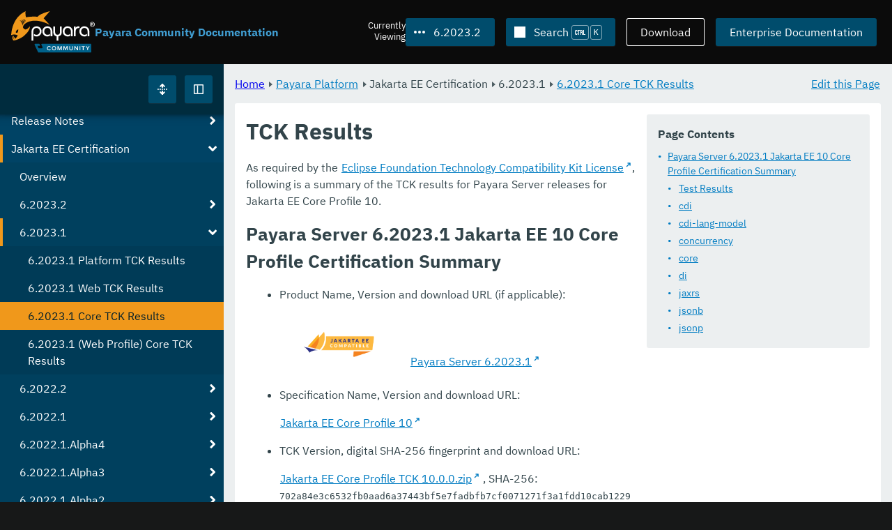

--- FILE ---
content_type: text/html
request_url: https://docs.payara.fish/community/docs/6.2023.2/Jakarta%20EE%20Certification/6.2023.1/6.2023.1%20Core%20TCK%20Results.html
body_size: 13379
content:
<!DOCTYPE html>
<html lang="en" class="no-js" data-ui-path="../../../../_">
	<head>
		    <meta charset="utf-8">
    <meta name="viewport" content="width=device-width,initial-scale=1">
    <title>TCK Results :: Payara Community Documentation</title>
    <meta name="generator" content="Antora 3.1.9">
    <link rel="stylesheet" href="../../../../_/ui/css/payara.css" type="text/css" media="all">
    <link rel="stylesheet" href="../../../../_/ui-docs/css/payara-docs.css" type="text/css" media="all">
    <link rel="stylesheet" href="../../../../_/ui-docs/css/highlight.css" type="text/css" media="all">
    <link rel="stylesheet" href="../../../../_/ui-docs/css/payara-docs-print.css" type="text/css" media="print">
	<link rel="preload" href="../../../../_/ui/fonts/ibm-plex-sans-v2-latin-regular.woff2" as="font" />
	<link rel="preload" href="../../../../_/ui/fonts/ibm-plex-sans-v2-latin-regular.woff2" as="font" />
        <link rel="stylesheet" href="https://cdn.jsdelivr.net/npm/@docsearch/css@alpha" />
    <meta name="docsearch:version" content="6.2023.2" />
	<link rel="icon" href="../../../../_/ui/favicons/payara/favicon.ico" sizes="any" /><!-- 32×32 -->
	<link rel="icon" href="../../../../_/ui/favicons/payara/favicon.svg" type="image/svg+xml" />
	<link rel="apple-touch-icon" href="../../../../_/ui/favicons/payara/apple-touch-icon.png" /><!-- 180×180 -->
	</head>
	<body class="page page--sticky-header theme--light article
		
			docs__community
	">
		<header class="page__header">
	<div class="page__header__cards cards card--no-pad">
		<div class="card--content-width docs__logo">
			<a href="../../../.." class="logo">					<img src="../../../../_/ui/images/logo-community.svg" alt="Payara Community Documentation" class="logo__full" />
			</a>
		</div><!-- .docs__logo -->
		<div class="docs__title">
			<h3>Payara Community Documentation</h3>
		</div>
		<div class="card--content-width text-align--right docs__header-nav">
				<blinky-filter-menu class="filter-menu filter-menu--right" no-matches="No versions found." list-height="50vh">
		<span class="filter-menu__text">Currently <span>Viewing</span></span>
		<button class="button filter-menu__current">6.2023.2</button>
		<span class="filter-menu__list  text-align--left">
			<a href="#" class="filter-menu__skip">Skip version selector.</a>
			<ul>
						<li>
							<a class="is-missing" href="../../../Overview.html">7.2026.1</a>
						</li>
						<li>
							<a class="is-missing" href="../../../7.2025.2/Overview.html">7.2025.2</a>
						</li>
						<li>
							<a class="is-missing" href="../../../7.2025.1/Overview.html">7.2025.1</a>
						</li>
						<li>
							<a class="is-missing" href="../../../7.2025.1.Beta1/Overview.html">7.2025.1.Beta1</a>
						</li>
						<li>
							<a class="is-missing" href="../../../7.2024.1.Alpha3/Overview.html">7.2024.1.Alpha3</a>
						</li>
						<li>
							<a href="../../../6.2025.11/Jakarta%20EE%20Certification/6.2023.1/6.2023.1%20Core%20TCK%20Results.html">6.2025.11</a>
						</li>
						<li>
							<a href="../../../6.2025.10/Jakarta%20EE%20Certification/6.2023.1/6.2023.1%20Core%20TCK%20Results.html">6.2025.10</a>
						</li>
						<li>
							<a href="../../../6.2025.9/Jakarta%20EE%20Certification/6.2023.1/6.2023.1%20Core%20TCK%20Results.html">6.2025.9</a>
						</li>
						<li>
							<a href="../../../6.2025.8/Jakarta%20EE%20Certification/6.2023.1/6.2023.1%20Core%20TCK%20Results.html">6.2025.8</a>
						</li>
						<li>
							<a href="../../../6.2025.7/Jakarta%20EE%20Certification/6.2023.1/6.2023.1%20Core%20TCK%20Results.html">6.2025.7</a>
						</li>
						<li>
							<a href="../../../6.2025.6/Jakarta%20EE%20Certification/6.2023.1/6.2023.1%20Core%20TCK%20Results.html">6.2025.6</a>
						</li>
						<li>
							<a href="../../../6.2025.5/Jakarta%20EE%20Certification/6.2023.1/6.2023.1%20Core%20TCK%20Results.html">6.2025.5</a>
						</li>
						<li>
							<a href="../../../6.2025.4/Jakarta%20EE%20Certification/6.2023.1/6.2023.1%20Core%20TCK%20Results.html">6.2025.4</a>
						</li>
						<li>
							<a href="../../../6.2025.3/Jakarta%20EE%20Certification/6.2023.1/6.2023.1%20Core%20TCK%20Results.html">6.2025.3</a>
						</li>
						<li>
							<a href="../../../6.2025.2/Jakarta%20EE%20Certification/6.2023.1/6.2023.1%20Core%20TCK%20Results.html">6.2025.2</a>
						</li>
						<li>
							<a href="../../../6.2025.1/Jakarta%20EE%20Certification/6.2023.1/6.2023.1%20Core%20TCK%20Results.html">6.2025.1</a>
						</li>
						<li>
							<a href="../../../6.2024.12/Jakarta%20EE%20Certification/6.2023.1/6.2023.1%20Core%20TCK%20Results.html">6.2024.12</a>
						</li>
						<li>
							<a href="../../../6.2024.11/Jakarta%20EE%20Certification/6.2023.1/6.2023.1%20Core%20TCK%20Results.html">6.2024.11</a>
						</li>
						<li>
							<a href="../../../6.2024.10/Jakarta%20EE%20Certification/6.2023.1/6.2023.1%20Core%20TCK%20Results.html">6.2024.10</a>
						</li>
						<li>
							<a href="../../../6.2024.9/Jakarta%20EE%20Certification/6.2023.1/6.2023.1%20Core%20TCK%20Results.html">6.2024.9</a>
						</li>
						<li>
							<a href="../../../6.2024.8/Jakarta%20EE%20Certification/6.2023.1/6.2023.1%20Core%20TCK%20Results.html">6.2024.8</a>
						</li>
						<li>
							<a href="../../../6.2024.7/Jakarta%20EE%20Certification/6.2023.1/6.2023.1%20Core%20TCK%20Results.html">6.2024.7</a>
						</li>
						<li>
							<a href="../../../6.2024.6/Jakarta%20EE%20Certification/6.2023.1/6.2023.1%20Core%20TCK%20Results.html">6.2024.6</a>
						</li>
						<li>
							<a href="../../../6.2024.5/Jakarta%20EE%20Certification/6.2023.1/6.2023.1%20Core%20TCK%20Results.html">6.2024.5</a>
						</li>
						<li>
							<a href="../../../6.2024.4/Jakarta%20EE%20Certification/6.2023.1/6.2023.1%20Core%20TCK%20Results.html">6.2024.4</a>
						</li>
						<li>
							<a href="../../../6.2024.3/Jakarta%20EE%20Certification/6.2023.1/6.2023.1%20Core%20TCK%20Results.html">6.2024.3</a>
						</li>
						<li>
							<a href="../../../6.2024.2/Jakarta%20EE%20Certification/6.2023.1/6.2023.1%20Core%20TCK%20Results.html">6.2024.2</a>
						</li>
						<li>
							<a href="../../../6.2024.1/Jakarta%20EE%20Certification/6.2023.1/6.2023.1%20Core%20TCK%20Results.html">6.2024.1</a>
						</li>
						<li>
							<a href="../../../6.2023.12/Jakarta%20EE%20Certification/6.2023.1/6.2023.1%20Core%20TCK%20Results.html">6.2023.12</a>
						</li>
						<li>
							<a href="../../../6.2023.11/Jakarta%20EE%20Certification/6.2023.1/6.2023.1%20Core%20TCK%20Results.html">6.2023.11</a>
						</li>
						<li>
							<a href="../../../6.2023.10/Jakarta%20EE%20Certification/6.2023.1/6.2023.1%20Core%20TCK%20Results.html">6.2023.10</a>
						</li>
						<li>
							<a href="../../../6.2023.9/Jakarta%20EE%20Certification/6.2023.1/6.2023.1%20Core%20TCK%20Results.html">6.2023.9</a>
						</li>
						<li>
							<a href="../../../6.2023.8/Jakarta%20EE%20Certification/6.2023.1/6.2023.1%20Core%20TCK%20Results.html">6.2023.8</a>
						</li>
						<li>
							<a href="../../../6.2023.7/Jakarta%20EE%20Certification/6.2023.1/6.2023.1%20Core%20TCK%20Results.html">6.2023.7</a>
						</li>
						<li>
							<a href="../../../6.2023.6/Jakarta%20EE%20Certification/6.2023.1/6.2023.1%20Core%20TCK%20Results.html">6.2023.6</a>
						</li>
						<li>
							<a href="../../../6.2023.5/Jakarta%20EE%20Certification/6.2023.1/6.2023.1%20Core%20TCK%20Results.html">6.2023.5</a>
						</li>
						<li>
							<a href="../../../6.2023.4/Jakarta%20EE%20Certification/6.2023.1/6.2023.1%20Core%20TCK%20Results.html">6.2023.4</a>
						</li>
						<li>
							<a href="../../../6.2023.3/Jakarta%20EE%20Certification/6.2023.1/6.2023.1%20Core%20TCK%20Results.html">6.2023.3</a>
						</li>
						<li>
							<a href="../../../6.2023.1/Jakarta%20EE%20Certification/6.2023.1/6.2023.1%20Core%20TCK%20Results.html">6.2023.1</a>
						</li>
						<li>
							<a class="is-missing" href="../../../6.2022.2/Overview.html">6.2022.2</a>
						</li>
						<li>
							<a class="is-missing" href="../../../6.2022.1/Overview.html">6.2022.1</a>
						</li>
						<li>
							<a class="is-missing" href="../../../5.2022.5/Overview.html">5.2022.5</a>
						</li>
						<li>
							<a class="is-missing" href="../../../5.2022.4/Overview.html">5.2022.4</a>
						</li>
						<li>
							<a class="is-missing" href="../../../5.2022.3/Overview.html">5.2022.3</a>
						</li>
						<li>
							<a class="is-missing" href="../../../5.2022.2/Overview.html">5.2022.2</a>
						</li>
						<li>
							<a class="is-missing" href="../../../5.2022.1/README.html">5.2022.1</a>
						</li>
						<li>
							<a class="is-missing" href="../../../5.2021.10/README.html">5.2021.10</a>
						</li>
						<li>
							<a class="is-missing" href="../../../5.2021.9/README.html">5.2021.9</a>
						</li>
						<li>
							<a class="is-missing" href="../../../5.2021.8/README.html">5.2021.8</a>
						</li>
						<li>
							<a class="is-missing" href="../../../5.2021.7/README.html">5.2021.7</a>
						</li>
						<li>
							<a class="is-missing" href="../../../5.2021.6/README.html">5.2021.6</a>
						</li>
						<li>
							<a class="is-missing" href="../../../5.2021.5/README.html">5.2021.5</a>
						</li>
						<li>
							<a class="is-missing" href="../../../5.2021.4/README.html">5.2021.4</a>
						</li>
						<li>
							<a class="is-missing" href="../../../5.2021.3/README.html">5.2021.3</a>
						</li>
						<li>
							<a class="is-missing" href="../../../5.2021.2/README.html">5.2021.2</a>
						</li>
						<li>
							<a class="is-missing" href="../../../5.2021.1/README.html">5.2021.1</a>
						</li>
						<li>
							<a class="is-missing" href="../../../5.2020.7/README.html">5.2020.7</a>
						</li>
						<li>
							<a class="is-missing" href="../../../5.2020.6/README.html">5.2020.6</a>
						</li>
						<li>
							<a class="is-missing" href="../../../5.2020.5/README.html">5.2020.5</a>
						</li>
						<li>
							<a class="is-missing" href="../../../5.2020.4/README.html">5.2020.4</a>
						</li>
						<li>
							<a class="is-missing" href="../../../5.2020.3/README.html">5.2020.3</a>
						</li>
						<li>
							<a class="is-missing" href="../../../5.201/README.html">5.201</a>
						</li>
						<li>
							<a class="is-missing" href="../../../5.194/README.html">5.194</a>
						</li>
						<li>
							<a class="is-missing" href="../../../5.193/README.html">5.193</a>
						</li>
						<li>
							<a class="is-missing" href="../../../5.192/README.html">5.192</a>
						</li>
						<li>
							<a class="is-missing" href="../../../5.191/README.html">5.191</a>
						</li>
						<li>
							<a class="is-missing" href="../../../5.184/README.html">5.184</a>
						</li>
						<li>
							<a class="is-missing" href="../../../5.183/README.html">5.183</a>
						</li>
						<li>
							<a class="is-missing" href="../../../5.182/README.html">5.182</a>
						</li>
						<li>
							<a class="is-missing" href="../../../5.181/README.html">5.181</a>
						</li>
						<li>
							<a class="is-missing" href="../../../4.1.2.181/README.html">4.1.2.181</a>
						</li>
			</ul>
		</span>
	</blinky-filter-menu>
				<span id="search-input-container" class="docs__search-button"></span>
				<span class="buttons--light docs__wide">
					<a href="https://www.payara.fish/products/downloads/" class="button button--ghost">Download</a>
				</span>
				<a href="https://docs.payara.fish/enterprise" class="button docs__wide">Enterprise Documentation</a>
			<button id="external-toggle-sidebar" type="button" class="docs__narrow button sidebar__toggle" aria-expanded="false">
				<svg class="icon" width="1em" height="1em" viewbox="0 0 16 16" aria-hidden="true" focusable="false">
					<use href="../../../../_/ui/images/icons.svg#icon-sidebar"></use>
				</svg>
				<span class="visually-hidden">Toggle Sidebar</span>
			</button>
		</div><!-- .docs__header-nav -->
	</div><!-- .page__header__cards -->
</header>
		<div class="page__main">
	<blinky-sidebar class="page__sidebar page__sidebar--wider" id="sidebar1" toggle="1" minimized="0" toggle-label="Toggle Sidebar" data-component="docs" data-version="6.2023.2">
	<header class="sidebar__header">
		<docs-expand-all>
			<blinky-toggle-button type="icon-only" button-class="button docs__expand-all" icon-0="expand" text-0="Expand All" icon-1="collapse" text-1="Collapse All" toggled="0">
			</blinky-toggle-button>
		</docs-expand-all>
	</header>
		<blinky-scroll-hints class="sidebar__content">
		<button class="nav-menu-toggle" aria-label="Toggle expand/collapse all" style="display: none"></button>
			<h4><a href="../../Overview.html">Payara Platform</a></h4>
		<nav class="menu menu--vertical">
					<ul class="menu__group">
			<li class="menu__item" data-depth="0">
					<button href="#" tabindex=0 class="menu__content menu--button">
						<span class="menu__text">General Info</span>
					</button>
						<ul class="menu__group">
			<li class="menu__item" data-depth="1">
					<a class="menu__content" href="../../General%20Info/Overview.html" ><span class="menu__text">Overview</span></a>
							</li>
			<li class="menu__item" data-depth="1">
					<a class="menu__content" href="../../General%20Info/Getting%20Started.html" ><span class="menu__text">Getting Started</span></a>
							</li>
			<li class="menu__item" data-depth="1">
					<a class="menu__content" href="../../General%20Info/Supported%20Platforms.html" ><span class="menu__text">Supported Platforms</span></a>
							</li>
			<li class="menu__item" data-depth="1">
					<a class="menu__content" href="../../General%20Info/Build%20Instructions.html" ><span class="menu__text">Build Instructions</span></a>
							</li>
			<li class="menu__item" data-depth="1">
					<a class="menu__content" href="../../General%20Info/Contributing%20To%20Payara.html" ><span class="menu__text">Contributing To Payara</span></a>
							</li>
		</ul>
			</li>
			<li class="menu__item" data-depth="0">
					<button href="#" tabindex=0 class="menu__content menu--button">
						<span class="menu__text">Technical Documentation</span>
					</button>
						<ul class="menu__group">
			<li class="menu__item" data-depth="1">
					<button href="#" tabindex=0 class="menu__content menu--button">
						<span class="menu__text">Payara Server Documentation</span>
					</button>
						<ul class="menu__group">
			<li class="menu__item" data-depth="2">
					<a class="menu__content" href="../../Technical%20Documentation/Payara%20Server%20Documentation/Overview.html" ><span class="menu__text">Overview</span></a>
							</li>
			<li class="menu__item" data-depth="2">
					<button href="#" tabindex=0 class="menu__content menu--button">
						<span class="menu__text">General Administration</span>
					</button>
						<ul class="menu__group">
			<li class="menu__item" data-depth="3">
					<a class="menu__content" href="../../Technical%20Documentation/Payara%20Server%20Documentation/General%20Administration/Overview.html" ><span class="menu__text">Overview</span></a>
							</li>
			<li class="menu__item" data-depth="3">
					<a class="menu__content" href="../../Technical%20Documentation/Payara%20Server%20Documentation/General%20Administration/General%20Runtime%20Administration.html" ><span class="menu__text">General Runtime Administration</span></a>
							</li>
			<li class="menu__item" data-depth="3">
					<a class="menu__content" href="../../Technical%20Documentation/Payara%20Server%20Documentation/General%20Administration/Using%20REST%20Interfaces%20for%20Server%20Administration.html" ><span class="menu__text">Using REST Interfaces for Server Administration</span></a>
							</li>
			<li class="menu__item" data-depth="3">
					<a class="menu__content" href="../../Technical%20Documentation/Payara%20Server%20Documentation/General%20Administration/Administering%20Domains.html" ><span class="menu__text">Administering Domains</span></a>
							</li>
			<li class="menu__item" data-depth="3">
					<a class="menu__content" href="../../Technical%20Documentation/Payara%20Server%20Documentation/General%20Administration/Administering%20the%20Java%20Virtual%20Machine.html" ><span class="menu__text">Administering the Java Virtual Machine</span></a>
							</li>
			<li class="menu__item" data-depth="3">
					<a class="menu__content" href="../../Technical%20Documentation/Payara%20Server%20Documentation/General%20Administration/Administration%20Console%20Features.html" ><span class="menu__text">Administration Console Features</span></a>
							</li>
			<li class="menu__item" data-depth="3">
					<a class="menu__content" href="../../Technical%20Documentation/Payara%20Server%20Documentation/General%20Administration/Administering%20Thread%20Pools.html" ><span class="menu__text">Administering Thread Pools</span></a>
							</li>
			<li class="menu__item" data-depth="3">
					<a class="menu__content" href="../../Technical%20Documentation/Payara%20Server%20Documentation/General%20Administration/Administering%20the%20Logging%20Service.html" ><span class="menu__text">Administering the Logging Service</span></a>
							</li>
			<li class="menu__item" data-depth="3">
					<a class="menu__content" href="../../Technical%20Documentation/Payara%20Server%20Documentation/General%20Administration/Administering%20the%20Monitoring%20Service.html" ><span class="menu__text">Administering the Monitoring Service</span></a>
							</li>
			<li class="menu__item" data-depth="3">
					<a class="menu__content" href="../../Technical%20Documentation/Payara%20Server%20Documentation/General%20Administration/Administering%20the%20HealthCheck%20Service.html" ><span class="menu__text">Administering the HealthCheck Service</span></a>
							</li>
			<li class="menu__item" data-depth="3">
					<a class="menu__content" href="../../Technical%20Documentation/Payara%20Server%20Documentation/General%20Administration/Administering%20the%20Request%20Tracing%20Service.html" ><span class="menu__text">Administering the Request Tracing Service</span></a>
							</li>
			<li class="menu__item" data-depth="3">
					<a class="menu__content" href="../../Technical%20Documentation/Payara%20Server%20Documentation/General%20Administration/Administering%20the%20Notification%20Service.html" ><span class="menu__text">Administering the Notification Service</span></a>
							</li>
			<li class="menu__item" data-depth="3">
					<a class="menu__content" href="../../Technical%20Documentation/Payara%20Server%20Documentation/General%20Administration/Administering%20Lifecycle%20Modules.html" ><span class="menu__text">Administering Lifecycle Modules</span></a>
							</li>
			<li class="menu__item" data-depth="3">
					<a class="menu__content" href="../../Technical%20Documentation/Payara%20Server%20Documentation/General%20Administration/Administering%20Batch%20Jobs.html" ><span class="menu__text">Administering Batch Jobs</span></a>
							</li>
			<li class="menu__item" data-depth="3">
					<a class="menu__content" href="../../Technical%20Documentation/Payara%20Server%20Documentation/General%20Administration/Administering%20Database%20Connectivity.html" ><span class="menu__text">Administering Database Connectivity</span></a>
							</li>
			<li class="menu__item" data-depth="3">
					<a class="menu__content" href="../../Technical%20Documentation/Payara%20Server%20Documentation/General%20Administration/Administering%20EIS%20Connectivity.html" ><span class="menu__text">Administering EIS Connectivity</span></a>
							</li>
			<li class="menu__item" data-depth="3">
					<a class="menu__content" href="../../Technical%20Documentation/Payara%20Server%20Documentation/General%20Administration/Administering%20HTTP%20Connectivity.html" ><span class="menu__text">Administering HTTP Connectivity</span></a>
							</li>
			<li class="menu__item" data-depth="3">
					<a class="menu__content" href="../../Technical%20Documentation/Payara%20Server%20Documentation/General%20Administration/Administering%20Concurrent%20Resources.html" ><span class="menu__text">Administering Concurrent Resources</span></a>
							</li>
			<li class="menu__item" data-depth="3">
					<a class="menu__content" href="../../Technical%20Documentation/Payara%20Server%20Documentation/General%20Administration/Administering%20the%20ORB.html" ><span class="menu__text">Administering the ORB</span></a>
							</li>
			<li class="menu__item" data-depth="3">
					<a class="menu__content" href="../../Technical%20Documentation/Payara%20Server%20Documentation/General%20Administration/Administering%20the%20Jakarta%20Mail%20Service.html" ><span class="menu__text">Administering the Jakarta Mail Service</span></a>
							</li>
			<li class="menu__item" data-depth="3">
					<a class="menu__content" href="../../Technical%20Documentation/Payara%20Server%20Documentation/General%20Administration/Administering%20the%20Java%20Message%20Service.html" ><span class="menu__text">Administering the Java Message Service</span></a>
							</li>
			<li class="menu__item" data-depth="3">
					<a class="menu__content" href="../../Technical%20Documentation/Payara%20Server%20Documentation/General%20Administration/Administering%20the%20JNDI%20Service.html" ><span class="menu__text">Administering the JNDI Service</span></a>
							</li>
			<li class="menu__item" data-depth="3">
					<a class="menu__content" href="../../Technical%20Documentation/Payara%20Server%20Documentation/General%20Administration/Administering%20Transactions.html" ><span class="menu__text">Administering Transactions</span></a>
							</li>
			<li class="menu__item" data-depth="3">
					<a class="menu__content" href="../../Technical%20Documentation/Payara%20Server%20Documentation/General%20Administration/Administering%20Web%20Applications.html" ><span class="menu__text">Administering Web Applications</span></a>
							</li>
			<li class="menu__item" data-depth="3">
					<a class="menu__content" href="../../Technical%20Documentation/Payara%20Server%20Documentation/General%20Administration/Configuration%20Variables%20Reference.html" ><span class="menu__text">Configuration Variables Reference</span></a>
							</li>
			<li class="menu__item" data-depth="3">
					<a class="menu__content" href="../../Technical%20Documentation/Payara%20Server%20Documentation/General%20Administration/Subcommands%20for%20the%20Asadmin%20CLI.html" ><span class="menu__text">Subcommands for the Asadmin CLI</span></a>
							</li>
			<li class="menu__item" data-depth="3">
					<a class="menu__content" href="../../Technical%20Documentation/Payara%20Server%20Documentation/General%20Administration/MBeans%20Inventory.html" ><span class="menu__text">MBeans Inventory</span></a>
							</li>
		</ul>
			</li>
			<li class="menu__item" data-depth="2">
					<button href="#" tabindex=0 class="menu__content menu--button">
						<span class="menu__text">Deployment Planning</span>
					</button>
						<ul class="menu__group">
			<li class="menu__item" data-depth="3">
					<a class="menu__content" href="../../Technical%20Documentation/Payara%20Server%20Documentation/Deployment%20Planning/Overview.html" ><span class="menu__text">Overview</span></a>
							</li>
			<li class="menu__item" data-depth="3">
					<a class="menu__content" href="../../Technical%20Documentation/Payara%20Server%20Documentation/Deployment%20Planning/Product%20Concepts.html" ><span class="menu__text">Product Concepts</span></a>
							</li>
			<li class="menu__item" data-depth="3">
					<a class="menu__content" href="../../Technical%20Documentation/Payara%20Server%20Documentation/Deployment%20Planning/Planning%20your%20Deployment.html" ><span class="menu__text">Planning your Deployment</span></a>
							</li>
			<li class="menu__item" data-depth="3">
					<a class="menu__content" href="../../Technical%20Documentation/Payara%20Server%20Documentation/Deployment%20Planning/Checklist%20for%20Deployment.html" ><span class="menu__text">Checklist for Deployment</span></a>
							</li>
		</ul>
			</li>
			<li class="menu__item" data-depth="2">
					<button href="#" tabindex=0 class="menu__content menu--button">
						<span class="menu__text">Application Deployment</span>
					</button>
						<ul class="menu__group">
			<li class="menu__item" data-depth="3">
					<a class="menu__content" href="../../Technical%20Documentation/Payara%20Server%20Documentation/Application%20Deployment/Overview.html" ><span class="menu__text">Overview</span></a>
							</li>
			<li class="menu__item" data-depth="3">
					<a class="menu__content" href="../../Technical%20Documentation/Payara%20Server%20Documentation/Application%20Deployment/Deploying%20Applications.html" ><span class="menu__text">Deploying Applications</span></a>
							</li>
			<li class="menu__item" data-depth="3">
					<a class="menu__content" href="../../Technical%20Documentation/Payara%20Server%20Documentation/Application%20Deployment/The%20Deployment%20Subcommands.html" ><span class="menu__text">The Deployment Subcommands</span></a>
							</li>
			<li class="menu__item" data-depth="3">
					<a class="menu__content" href="../../Technical%20Documentation/Payara%20Server%20Documentation/Application%20Deployment/Deployment%20Descriptor%20Files.html" ><span class="menu__text">Deployment Descriptor Files</span></a>
							</li>
			<li class="menu__item" data-depth="3">
					<a class="menu__content" href="../../Technical%20Documentation/Payara%20Server%20Documentation/Application%20Deployment/Elements%20of%20Deployment%20Descriptors.html" ><span class="menu__text">Elements of Deployment Descriptors</span></a>
							</li>
		</ul>
			</li>
			<li class="menu__item" data-depth="2">
					<button href="#" tabindex=0 class="menu__content menu--button">
						<span class="menu__text">High Availability</span>
					</button>
						<ul class="menu__group">
			<li class="menu__item" data-depth="3">
					<a class="menu__content" href="../../Technical%20Documentation/Payara%20Server%20Documentation/High%20Availability/Overview.html" ><span class="menu__text">Overview</span></a>
							</li>
			<li class="menu__item" data-depth="3">
					<a class="menu__content" href="../../Technical%20Documentation/Payara%20Server%20Documentation/High%20Availability/Enabling%20Centralized%20Administration%20of%20Server%20Instances.html" ><span class="menu__text">Enabling Centralized Administration of Server Instances</span></a>
							</li>
			<li class="menu__item" data-depth="3">
					<a class="menu__content" href="../../Technical%20Documentation/Payara%20Server%20Documentation/High%20Availability/Administering%20Payara%20Server%20Nodes.html" ><span class="menu__text">Administering Payara Server Nodes</span></a>
							</li>
			<li class="menu__item" data-depth="3">
					<a class="menu__content" href="../../Technical%20Documentation/Payara%20Server%20Documentation/High%20Availability/Administering%20Payara%20Server%20Clusters.html" ><span class="menu__text">Administering Payara Server Clusters</span></a>
							</li>
			<li class="menu__item" data-depth="3">
					<a class="menu__content" href="../../Technical%20Documentation/Payara%20Server%20Documentation/High%20Availability/Administering%20Deployment%20Groups.html" ><span class="menu__text">Administering Deployment Groups</span></a>
							</li>
			<li class="menu__item" data-depth="3">
					<a class="menu__content" href="../../Technical%20Documentation/Payara%20Server%20Documentation/High%20Availability/Administering%20the%20Domain%20Data%20Grid.html" ><span class="menu__text">Administering the Domain Data Grid</span></a>
							</li>
			<li class="menu__item" data-depth="3">
					<a class="menu__content" href="../../Technical%20Documentation/Payara%20Server%20Documentation/High%20Availability/Administering%20Payara%20Server%20Instances.html" ><span class="menu__text">Administering Payara Server Instances</span></a>
							</li>
			<li class="menu__item" data-depth="3">
					<a class="menu__content" href="../../Technical%20Documentation/Payara%20Server%20Documentation/High%20Availability/Administering%20Named%20Configurations.html" ><span class="menu__text">Administering Named Configurations</span></a>
							</li>
			<li class="menu__item" data-depth="3">
					<a class="menu__content" href="../../Technical%20Documentation/Payara%20Server%20Documentation/High%20Availability/Configuring%20HTTP%20Load%20Balancing.html" ><span class="menu__text">Configuring HTTP Load Balancing</span></a>
							</li>
			<li class="menu__item" data-depth="3">
					<a class="menu__content" href="../../Technical%20Documentation/Payara%20Server%20Documentation/High%20Availability/Configuring%20HA%20Session%20Persistence%20and%20Failover.html" ><span class="menu__text">Configuring HA Session Persistence and Failover</span></a>
							</li>
			<li class="menu__item" data-depth="3">
					<a class="menu__content" href="../../Technical%20Documentation/Payara%20Server%20Documentation/High%20Availability/Configuring%20JMS%20High%20Availability.html" ><span class="menu__text">Configuring JMS High Availability</span></a>
							</li>
			<li class="menu__item" data-depth="3">
					<a class="menu__content" href="../../Technical%20Documentation/Payara%20Server%20Documentation/High%20Availability/RMI%20IIOP%20Load%20Balancing%20and%20Failover.html" ><span class="menu__text">RMI IIOP Load Balancing and Failover</span></a>
							</li>
		</ul>
			</li>
			<li class="menu__item" data-depth="2">
					<button href="#" tabindex=0 class="menu__content menu--button">
						<span class="menu__text">Security Guide</span>
					</button>
						<ul class="menu__group">
			<li class="menu__item" data-depth="3">
					<a class="menu__content" href="../../Technical%20Documentation/Payara%20Server%20Documentation/Security%20Guide/Overview.html" ><span class="menu__text">Overview</span></a>
							</li>
			<li class="menu__item" data-depth="3">
					<a class="menu__content" href="../../Technical%20Documentation/Payara%20Server%20Documentation/Security%20Guide/Administering%20System%20Security.html" ><span class="menu__text">Administering System Security</span></a>
							</li>
			<li class="menu__item" data-depth="3">
					<a class="menu__content" href="../../Technical%20Documentation/Payara%20Server%20Documentation/Security%20Guide/Administering%20User%20Security.html" ><span class="menu__text">Administering User Security</span></a>
							</li>
			<li class="menu__item" data-depth="3">
					<a class="menu__content" href="../../Technical%20Documentation/Payara%20Server%20Documentation/Security%20Guide/Administering%20Message%20Security.html" ><span class="menu__text">Administering Message Security</span></a>
							</li>
			<li class="menu__item" data-depth="3">
					<a class="menu__content" href="../../Technical%20Documentation/Payara%20Server%20Documentation/Security%20Guide/Security%20in%20High-Availability%20Environments.html" ><span class="menu__text">Security in High-Availability Environments</span></a>
							</li>
			<li class="menu__item" data-depth="3">
					<a class="menu__content" href="../../Technical%20Documentation/Payara%20Server%20Documentation/Security%20Guide/Managing%20Administrative%20Security.html" ><span class="menu__text">Managing Administrative Security</span></a>
							</li>
			<li class="menu__item" data-depth="3">
					<a class="menu__content" href="../../Technical%20Documentation/Payara%20Server%20Documentation/Security%20Guide/Running%20in%20a%20Secure%20Environment.html" ><span class="menu__text">Running in a Secure Environment</span></a>
							</li>
			<li class="menu__item" data-depth="3">
					<a class="menu__content" href="../../Technical%20Documentation/Payara%20Server%20Documentation/Security%20Guide/SSL%20Certificate%20Management.html" ><span class="menu__text">SSL Certificate Management</span></a>
							</li>
			<li class="menu__item" data-depth="3">
					<a class="menu__content" href="../../Technical%20Documentation/Payara%20Server%20Documentation/Security%20Guide/Printing%20Certificate%20Data.html" ><span class="menu__text">Printing Certificate Data</span></a>
							</li>
		</ul>
			</li>
			<li class="menu__item" data-depth="2">
					<button href="#" tabindex=0 class="menu__content menu--button">
						<span class="menu__text">Command Reference</span>
					</button>
						<ul class="menu__group">
			<li class="menu__item" data-depth="3">
					<a class="menu__content" href="../../Technical%20Documentation/Payara%20Server%20Documentation/Command%20Reference/Overview.html" ><span class="menu__text">Overview</span></a>
							</li>
			<li class="menu__item" data-depth="3">
					<a class="menu__content" href="../../Technical%20Documentation/Payara%20Server%20Documentation/Command%20Reference/Domain.html" ><span class="menu__text">Domain</span></a>
							</li>
			<li class="menu__item" data-depth="3">
					<a class="menu__content" href="../../Technical%20Documentation/Payara%20Server%20Documentation/Command%20Reference/Instance.html" ><span class="menu__text">Instance</span></a>
							</li>
			<li class="menu__item" data-depth="3">
					<a class="menu__content" href="../../Technical%20Documentation/Payara%20Server%20Documentation/Command%20Reference/Configuration.html" ><span class="menu__text">Configuration</span></a>
							</li>
			<li class="menu__item" data-depth="3">
					<a class="menu__content" href="../../Technical%20Documentation/Payara%20Server%20Documentation/Command%20Reference/Dotted%20Names.html" ><span class="menu__text">Dotted Names</span></a>
							</li>
			<li class="menu__item" data-depth="3">
					<a class="menu__content" href="../../Technical%20Documentation/Payara%20Server%20Documentation/Command%20Reference/Deployment%20Group.html" ><span class="menu__text">Deployment Group</span></a>
							</li>
			<li class="menu__item" data-depth="3">
					<a class="menu__content" href="../../Technical%20Documentation/Payara%20Server%20Documentation/Command%20Reference/Application.html" ><span class="menu__text">Application</span></a>
							</li>
			<li class="menu__item" data-depth="3">
					<a class="menu__content" href="../../Technical%20Documentation/Payara%20Server%20Documentation/Command%20Reference/Auto%20Naming.html" ><span class="menu__text">Auto Naming</span></a>
							</li>
			<li class="menu__item" data-depth="3">
					<a class="menu__content" href="../../Technical%20Documentation/Payara%20Server%20Documentation/Command%20Reference/Logging.html" ><span class="menu__text">Logging</span></a>
							</li>
			<li class="menu__item" data-depth="3">
					<a class="menu__content" href="../../Technical%20Documentation/Payara%20Server%20Documentation/Command%20Reference/Security.html" ><span class="menu__text">Security</span></a>
							</li>
			<li class="menu__item" data-depth="3">
					<a class="menu__content" href="../../Technical%20Documentation/Payara%20Server%20Documentation/Command%20Reference/add-instance-to-deployment-group.html" ><span class="menu__text">add-instance-to-deployment-group</span></a>
							</li>
			<li class="menu__item" data-depth="3">
					<a class="menu__content" href="../../Technical%20Documentation/Payara%20Server%20Documentation/Command%20Reference/add-library.html" ><span class="menu__text">add-library</span></a>
							</li>
			<li class="menu__item" data-depth="3">
					<a class="menu__content" href="../../Technical%20Documentation/Payara%20Server%20Documentation/Command%20Reference/add-resources.html" ><span class="menu__text">add-resources</span></a>
							</li>
			<li class="menu__item" data-depth="3">
					<a class="menu__content" href="../../Technical%20Documentation/Payara%20Server%20Documentation/Command%20Reference/appclient.html" ><span class="menu__text">appclient</span></a>
							</li>
			<li class="menu__item" data-depth="3">
					<a class="menu__content" href="../../Technical%20Documentation/Payara%20Server%20Documentation/Command%20Reference/apply-http-lb-changes.html" ><span class="menu__text">apply-http-lb-changes</span></a>
							</li>
			<li class="menu__item" data-depth="3">
					<a class="menu__content" href="../../Technical%20Documentation/Payara%20Server%20Documentation/Command%20Reference/asadmin-recorder-enabled.html" ><span class="menu__text">asadmin-recorder-enabled</span></a>
							</li>
			<li class="menu__item" data-depth="3">
					<a class="menu__content" href="../../Technical%20Documentation/Payara%20Server%20Documentation/Command%20Reference/asadmin.html" ><span class="menu__text">asadmin</span></a>
							</li>
			<li class="menu__item" data-depth="3">
					<a class="menu__content" href="../../Technical%20Documentation/Payara%20Server%20Documentation/Command%20Reference/attach.html" ><span class="menu__text">attach</span></a>
							</li>
			<li class="menu__item" data-depth="3">
					<a class="menu__content" href="../../Technical%20Documentation/Payara%20Server%20Documentation/Command%20Reference/backup-domain.html" ><span class="menu__text">backup-domain</span></a>
							</li>
			<li class="menu__item" data-depth="3">
					<a class="menu__content" href="../../Technical%20Documentation/Payara%20Server%20Documentation/Command%20Reference/capture-schema.html" ><span class="menu__text">capture-schema</span></a>
							</li>
			<li class="menu__item" data-depth="3">
					<a class="menu__content" href="../../Technical%20Documentation/Payara%20Server%20Documentation/Command%20Reference/change-admin-password.html" ><span class="menu__text">change-admin-password</span></a>
							</li>
			<li class="menu__item" data-depth="3">
					<a class="menu__content" href="../../Technical%20Documentation/Payara%20Server%20Documentation/Command%20Reference/change-master-broker.html" ><span class="menu__text">change-master-broker</span></a>
							</li>
			<li class="menu__item" data-depth="3">
					<a class="menu__content" href="../../Technical%20Documentation/Payara%20Server%20Documentation/Command%20Reference/change-master-password.html" ><span class="menu__text">change-master-password</span></a>
							</li>
			<li class="menu__item" data-depth="3">
					<a class="menu__content" href="../../Technical%20Documentation/Payara%20Server%20Documentation/Command%20Reference/clean-jbatch-repository.html" ><span class="menu__text">clean-jbatch-repository</span></a>
							</li>
			<li class="menu__item" data-depth="3">
					<a class="menu__content" href="../../Technical%20Documentation/Payara%20Server%20Documentation/Command%20Reference/clear-cache.html" ><span class="menu__text">clear-cache</span></a>
							</li>
			<li class="menu__item" data-depth="3">
					<a class="menu__content" href="../../Technical%20Documentation/Payara%20Server%20Documentation/Command%20Reference/collect-log-files.html" ><span class="menu__text">collect-log-files</span></a>
							</li>
			<li class="menu__item" data-depth="3">
					<a class="menu__content" href="../../Technical%20Documentation/Payara%20Server%20Documentation/Command%20Reference/configure-jms-cluster.html" ><span class="menu__text">configure-jms-cluster</span></a>
							</li>
			<li class="menu__item" data-depth="3">
					<a class="menu__content" href="../../Technical%20Documentation/Payara%20Server%20Documentation/Command%20Reference/configure-lb-weight.html" ><span class="menu__text">configure-lb-weight</span></a>
							</li>
			<li class="menu__item" data-depth="3">
					<a class="menu__content" href="../../Technical%20Documentation/Payara%20Server%20Documentation/Command%20Reference/configure-ldap-for-admin.html" ><span class="menu__text">configure-ldap-for-admin</span></a>
							</li>
			<li class="menu__item" data-depth="3">
					<a class="menu__content" href="../../Technical%20Documentation/Payara%20Server%20Documentation/Command%20Reference/configure-managed-jobs.html" ><span class="menu__text">configure-managed-jobs</span></a>
							</li>
			<li class="menu__item" data-depth="3">
					<a class="menu__content" href="../../Technical%20Documentation/Payara%20Server%20Documentation/Command%20Reference/copy-config.html" ><span class="menu__text">copy-config</span></a>
							</li>
			<li class="menu__item" data-depth="3">
					<a class="menu__content" href="../../Technical%20Documentation/Payara%20Server%20Documentation/Command%20Reference/create-admin-object.html" ><span class="menu__text">create-admin-object</span></a>
							</li>
			<li class="menu__item" data-depth="3">
					<a class="menu__content" href="../../Technical%20Documentation/Payara%20Server%20Documentation/Command%20Reference/create-application-ref.html" ><span class="menu__text">create-application-ref</span></a>
							</li>
			<li class="menu__item" data-depth="3">
					<a class="menu__content" href="../../Technical%20Documentation/Payara%20Server%20Documentation/Command%20Reference/create-audit-module.html" ><span class="menu__text">create-audit-module</span></a>
							</li>
			<li class="menu__item" data-depth="3">
					<a class="menu__content" href="../../Technical%20Documentation/Payara%20Server%20Documentation/Command%20Reference/create-auth-realm.html" ><span class="menu__text">create-auth-realm</span></a>
							</li>
			<li class="menu__item" data-depth="3">
					<a class="menu__content" href="../../Technical%20Documentation/Payara%20Server%20Documentation/Command%20Reference/create-cluster.html" ><span class="menu__text">create-cluster</span></a>
							</li>
			<li class="menu__item" data-depth="3">
					<a class="menu__content" href="../../Technical%20Documentation/Payara%20Server%20Documentation/Command%20Reference/create-connector-connection-pool.html" ><span class="menu__text">create-connector-connection-pool</span></a>
							</li>
			<li class="menu__item" data-depth="3">
					<a class="menu__content" href="../../Technical%20Documentation/Payara%20Server%20Documentation/Command%20Reference/create-connector-resource.html" ><span class="menu__text">create-connector-resource</span></a>
							</li>
			<li class="menu__item" data-depth="3">
					<a class="menu__content" href="../../Technical%20Documentation/Payara%20Server%20Documentation/Command%20Reference/create-connector-security-map.html" ><span class="menu__text">create-connector-security-map</span></a>
							</li>
			<li class="menu__item" data-depth="3">
					<a class="menu__content" href="../../Technical%20Documentation/Payara%20Server%20Documentation/Command%20Reference/create-connector-work-security-map.html" ><span class="menu__text">create-connector-work-security-map</span></a>
							</li>
			<li class="menu__item" data-depth="3">
					<a class="menu__content" href="../../Technical%20Documentation/Payara%20Server%20Documentation/Command%20Reference/create-context-service.html" ><span class="menu__text">create-context-service</span></a>
							</li>
			<li class="menu__item" data-depth="3">
					<a class="menu__content" href="../../Technical%20Documentation/Payara%20Server%20Documentation/Command%20Reference/create-custom-resource.html" ><span class="menu__text">create-custom-resource</span></a>
							</li>
			<li class="menu__item" data-depth="3">
					<a class="menu__content" href="../../Technical%20Documentation/Payara%20Server%20Documentation/Command%20Reference/create-deployment-group.html" ><span class="menu__text">create-deployment-group</span></a>
							</li>
			<li class="menu__item" data-depth="3">
					<a class="menu__content" href="../../Technical%20Documentation/Payara%20Server%20Documentation/Command%20Reference/create-domain.html" ><span class="menu__text">create-domain</span></a>
							</li>
			<li class="menu__item" data-depth="3">
					<a class="menu__content" href="../../Technical%20Documentation/Payara%20Server%20Documentation/Command%20Reference/create-file-user.html" ><span class="menu__text">create-file-user</span></a>
							</li>
			<li class="menu__item" data-depth="3">
					<a class="menu__content" href="../../Technical%20Documentation/Payara%20Server%20Documentation/Command%20Reference/create-http-health-checker.html" ><span class="menu__text">create-http-health-checker</span></a>
							</li>
			<li class="menu__item" data-depth="3">
					<a class="menu__content" href="../../Technical%20Documentation/Payara%20Server%20Documentation/Command%20Reference/create-http-lb-config.html" ><span class="menu__text">create-http-lb-config</span></a>
							</li>
			<li class="menu__item" data-depth="3">
					<a class="menu__content" href="../../Technical%20Documentation/Payara%20Server%20Documentation/Command%20Reference/create-http-lb-ref.html" ><span class="menu__text">create-http-lb-ref</span></a>
							</li>
			<li class="menu__item" data-depth="3">
					<a class="menu__content" href="../../Technical%20Documentation/Payara%20Server%20Documentation/Command%20Reference/create-http-lb.html" ><span class="menu__text">create-http-lb</span></a>
							</li>
			<li class="menu__item" data-depth="3">
					<a class="menu__content" href="../../Technical%20Documentation/Payara%20Server%20Documentation/Command%20Reference/create-http-listener.html" ><span class="menu__text">create-http-listener</span></a>
							</li>
			<li class="menu__item" data-depth="3">
					<a class="menu__content" href="../../Technical%20Documentation/Payara%20Server%20Documentation/Command%20Reference/create-http-redirect.html" ><span class="menu__text">create-http-redirect</span></a>
							</li>
			<li class="menu__item" data-depth="3">
					<a class="menu__content" href="../../Technical%20Documentation/Payara%20Server%20Documentation/Command%20Reference/create-http.html" ><span class="menu__text">create-http</span></a>
							</li>
			<li class="menu__item" data-depth="3">
					<a class="menu__content" href="../../Technical%20Documentation/Payara%20Server%20Documentation/Command%20Reference/create-iiop-listener.html" ><span class="menu__text">create-iiop-listener</span></a>
							</li>
			<li class="menu__item" data-depth="3">
					<a class="menu__content" href="../../Technical%20Documentation/Payara%20Server%20Documentation/Command%20Reference/create-instance.html" ><span class="menu__text">create-instance</span></a>
							</li>
			<li class="menu__item" data-depth="3">
					<a class="menu__content" href="../../Technical%20Documentation/Payara%20Server%20Documentation/Command%20Reference/create-jacc-provider.html" ><span class="menu__text">create-jacc-provider</span></a>
							</li>
			<li class="menu__item" data-depth="3">
					<a class="menu__content" href="../../Technical%20Documentation/Payara%20Server%20Documentation/Command%20Reference/create-javamail-resource.html" ><span class="menu__text">create-javamail-resource</span></a>
							</li>
			<li class="menu__item" data-depth="3">
					<a class="menu__content" href="../../Technical%20Documentation/Payara%20Server%20Documentation/Command%20Reference/create-jdbc-connection-pool.html" ><span class="menu__text">create-jdbc-connection-pool</span></a>
							</li>
			<li class="menu__item" data-depth="3">
					<a class="menu__content" href="../../Technical%20Documentation/Payara%20Server%20Documentation/Command%20Reference/create-jdbc-resource.html" ><span class="menu__text">create-jdbc-resource</span></a>
							</li>
			<li class="menu__item" data-depth="3">
					<a class="menu__content" href="../../Technical%20Documentation/Payara%20Server%20Documentation/Command%20Reference/create-jms-host.html" ><span class="menu__text">create-jms-host</span></a>
							</li>
			<li class="menu__item" data-depth="3">
					<a class="menu__content" href="../../Technical%20Documentation/Payara%20Server%20Documentation/Command%20Reference/create-jms-resource.html" ><span class="menu__text">create-jms-resource</span></a>
							</li>
			<li class="menu__item" data-depth="3">
					<a class="menu__content" href="../../Technical%20Documentation/Payara%20Server%20Documentation/Command%20Reference/create-jmsdest.html" ><span class="menu__text">create-jmsdest</span></a>
							</li>
			<li class="menu__item" data-depth="3">
					<a class="menu__content" href="../../Technical%20Documentation/Payara%20Server%20Documentation/Command%20Reference/create-jndi-resource.html" ><span class="menu__text">create-jndi-resource</span></a>
							</li>
			<li class="menu__item" data-depth="3">
					<a class="menu__content" href="../../Technical%20Documentation/Payara%20Server%20Documentation/Command%20Reference/create-jvm-options.html" ><span class="menu__text">create-jvm-options</span></a>
							</li>
			<li class="menu__item" data-depth="3">
					<a class="menu__content" href="../../Technical%20Documentation/Payara%20Server%20Documentation/Command%20Reference/create-lifecycle-module.html" ><span class="menu__text">create-lifecycle-module</span></a>
							</li>
			<li class="menu__item" data-depth="3">
					<a class="menu__content" href="../../Technical%20Documentation/Payara%20Server%20Documentation/Command%20Reference/create-local-instance.html" ><span class="menu__text">create-local-instance</span></a>
							</li>
			<li class="menu__item" data-depth="3">
					<a class="menu__content" href="../../Technical%20Documentation/Payara%20Server%20Documentation/Command%20Reference/create-managed-executor-service.html" ><span class="menu__text">create-managed-executor-service</span></a>
							</li>
			<li class="menu__item" data-depth="3">
					<a class="menu__content" href="../../Technical%20Documentation/Payara%20Server%20Documentation/Command%20Reference/create-managed-scheduled-executor-service.html" ><span class="menu__text">create-managed-scheduled-executor-service</span></a>
							</li>
			<li class="menu__item" data-depth="3">
					<a class="menu__content" href="../../Technical%20Documentation/Payara%20Server%20Documentation/Command%20Reference/create-managed-thread-factory.html" ><span class="menu__text">create-managed-thread-factory</span></a>
							</li>
			<li class="menu__item" data-depth="3">
					<a class="menu__content" href="../../Technical%20Documentation/Payara%20Server%20Documentation/Command%20Reference/create-message-security-provider.html" ><span class="menu__text">create-message-security-provider</span></a>
							</li>
			<li class="menu__item" data-depth="3">
					<a class="menu__content" href="../../Technical%20Documentation/Payara%20Server%20Documentation/Command%20Reference/create-module-config.html" ><span class="menu__text">create-module-config</span></a>
							</li>
			<li class="menu__item" data-depth="3">
					<a class="menu__content" href="../../Technical%20Documentation/Payara%20Server%20Documentation/Command%20Reference/create-network-listener.html" ><span class="menu__text">create-network-listener</span></a>
							</li>
			<li class="menu__item" data-depth="3">
					<a class="menu__content" href="../../Technical%20Documentation/Payara%20Server%20Documentation/Command%20Reference/create-node-config.html" ><span class="menu__text">create-node-config</span></a>
							</li>
			<li class="menu__item" data-depth="3">
					<a class="menu__content" href="../../Technical%20Documentation/Payara%20Server%20Documentation/Command%20Reference/create-node-dcom.html" ><span class="menu__text">create-node-dcom</span></a>
							</li>
			<li class="menu__item" data-depth="3">
					<a class="menu__content" href="../../Technical%20Documentation/Payara%20Server%20Documentation/Command%20Reference/create-node-docker.html" ><span class="menu__text">create-node-docker</span></a>
							</li>
			<li class="menu__item" data-depth="3">
					<a class="menu__content" href="../../Technical%20Documentation/Payara%20Server%20Documentation/Command%20Reference/create-node-ssh.html" ><span class="menu__text">create-node-ssh</span></a>
							</li>
			<li class="menu__item" data-depth="3">
					<a class="menu__content" href="../../Technical%20Documentation/Payara%20Server%20Documentation/Command%20Reference/create-password-alias.html" ><span class="menu__text">create-password-alias</span></a>
							</li>
			<li class="menu__item" data-depth="3">
					<a class="menu__content" href="../../Technical%20Documentation/Payara%20Server%20Documentation/Command%20Reference/create-profiler.html" ><span class="menu__text">create-profiler</span></a>
							</li>
			<li class="menu__item" data-depth="3">
					<a class="menu__content" href="../../Technical%20Documentation/Payara%20Server%20Documentation/Command%20Reference/create-protocol-filter.html" ><span class="menu__text">create-protocol-filter</span></a>
							</li>
			<li class="menu__item" data-depth="3">
					<a class="menu__content" href="../../Technical%20Documentation/Payara%20Server%20Documentation/Command%20Reference/create-protocol-finder.html" ><span class="menu__text">create-protocol-finder</span></a>
							</li>
			<li class="menu__item" data-depth="3">
					<a class="menu__content" href="../../Technical%20Documentation/Payara%20Server%20Documentation/Command%20Reference/create-protocol.html" ><span class="menu__text">create-protocol</span></a>
							</li>
			<li class="menu__item" data-depth="3">
					<a class="menu__content" href="../../Technical%20Documentation/Payara%20Server%20Documentation/Command%20Reference/create-resource-adapter-config.html" ><span class="menu__text">create-resource-adapter-config</span></a>
							</li>
			<li class="menu__item" data-depth="3">
					<a class="menu__content" href="../../Technical%20Documentation/Payara%20Server%20Documentation/Command%20Reference/create-resource-ref.html" ><span class="menu__text">create-resource-ref</span></a>
							</li>
			<li class="menu__item" data-depth="3">
					<a class="menu__content" href="../../Technical%20Documentation/Payara%20Server%20Documentation/Command%20Reference/create-service.html" ><span class="menu__text">create-service</span></a>
							</li>
			<li class="menu__item" data-depth="3">
					<a class="menu__content" href="../../Technical%20Documentation/Payara%20Server%20Documentation/Command%20Reference/create-ssl.html" ><span class="menu__text">create-ssl</span></a>
							</li>
			<li class="menu__item" data-depth="3">
					<a class="menu__content" href="../../Technical%20Documentation/Payara%20Server%20Documentation/Command%20Reference/create-system-properties.html" ><span class="menu__text">create-system-properties</span></a>
							</li>
			<li class="menu__item" data-depth="3">
					<a class="menu__content" href="../../Technical%20Documentation/Payara%20Server%20Documentation/Command%20Reference/create-threadpool.html" ><span class="menu__text">create-threadpool</span></a>
							</li>
			<li class="menu__item" data-depth="3">
					<a class="menu__content" href="../../Technical%20Documentation/Payara%20Server%20Documentation/Command%20Reference/create-transport.html" ><span class="menu__text">create-transport</span></a>
							</li>
			<li class="menu__item" data-depth="3">
					<a class="menu__content" href="../../Technical%20Documentation/Payara%20Server%20Documentation/Command%20Reference/create-virtual-server.html" ><span class="menu__text">create-virtual-server</span></a>
							</li>
			<li class="menu__item" data-depth="3">
					<a class="menu__content" href="../../Technical%20Documentation/Payara%20Server%20Documentation/Command%20Reference/debug-asadmin.html" ><span class="menu__text">debug-asadmin</span></a>
							</li>
			<li class="menu__item" data-depth="3">
					<a class="menu__content" href="../../Technical%20Documentation/Payara%20Server%20Documentation/Command%20Reference/delete-admin-object.html" ><span class="menu__text">delete-admin-object</span></a>
							</li>
			<li class="menu__item" data-depth="3">
					<a class="menu__content" href="../../Technical%20Documentation/Payara%20Server%20Documentation/Command%20Reference/delete-application-ref.html" ><span class="menu__text">delete-application-ref</span></a>
							</li>
			<li class="menu__item" data-depth="3">
					<a class="menu__content" href="../../Technical%20Documentation/Payara%20Server%20Documentation/Command%20Reference/delete-audit-module.html" ><span class="menu__text">delete-audit-module</span></a>
							</li>
			<li class="menu__item" data-depth="3">
					<a class="menu__content" href="../../Technical%20Documentation/Payara%20Server%20Documentation/Command%20Reference/delete-auth-realm.html" ><span class="menu__text">delete-auth-realm</span></a>
							</li>
			<li class="menu__item" data-depth="3">
					<a class="menu__content" href="../../Technical%20Documentation/Payara%20Server%20Documentation/Command%20Reference/delete-cluster.html" ><span class="menu__text">delete-cluster</span></a>
							</li>
			<li class="menu__item" data-depth="3">
					<a class="menu__content" href="../../Technical%20Documentation/Payara%20Server%20Documentation/Command%20Reference/delete-config-property.html" ><span class="menu__text">delete-config-property</span></a>
							</li>
			<li class="menu__item" data-depth="3">
					<a class="menu__content" href="../../Technical%20Documentation/Payara%20Server%20Documentation/Command%20Reference/delete-config.html" ><span class="menu__text">delete-config</span></a>
							</li>
			<li class="menu__item" data-depth="3">
					<a class="menu__content" href="../../Technical%20Documentation/Payara%20Server%20Documentation/Command%20Reference/delete-connector-connection-pool.html" ><span class="menu__text">delete-connector-connection-pool</span></a>
							</li>
			<li class="menu__item" data-depth="3">
					<a class="menu__content" href="../../Technical%20Documentation/Payara%20Server%20Documentation/Command%20Reference/delete-connector-resource.html" ><span class="menu__text">delete-connector-resource</span></a>
							</li>
			<li class="menu__item" data-depth="3">
					<a class="menu__content" href="../../Technical%20Documentation/Payara%20Server%20Documentation/Command%20Reference/delete-connector-security-map.html" ><span class="menu__text">delete-connector-security-map</span></a>
							</li>
			<li class="menu__item" data-depth="3">
					<a class="menu__content" href="../../Technical%20Documentation/Payara%20Server%20Documentation/Command%20Reference/delete-connector-work-security-map.html" ><span class="menu__text">delete-connector-work-security-map</span></a>
							</li>
			<li class="menu__item" data-depth="3">
					<a class="menu__content" href="../../Technical%20Documentation/Payara%20Server%20Documentation/Command%20Reference/delete-context-service.html" ><span class="menu__text">delete-context-service</span></a>
							</li>
			<li class="menu__item" data-depth="3">
					<a class="menu__content" href="../../Technical%20Documentation/Payara%20Server%20Documentation/Command%20Reference/delete-custom-resource.html" ><span class="menu__text">delete-custom-resource</span></a>
							</li>
			<li class="menu__item" data-depth="3">
					<a class="menu__content" href="../../Technical%20Documentation/Payara%20Server%20Documentation/Command%20Reference/delete-deployment-group.html" ><span class="menu__text">delete-deployment-group</span></a>
							</li>
			<li class="menu__item" data-depth="3">
					<a class="menu__content" href="../../Technical%20Documentation/Payara%20Server%20Documentation/Command%20Reference/delete-domain.html" ><span class="menu__text">delete-domain</span></a>
							</li>
			<li class="menu__item" data-depth="3">
					<a class="menu__content" href="../../Technical%20Documentation/Payara%20Server%20Documentation/Command%20Reference/delete-file-user.html" ><span class="menu__text">delete-file-user</span></a>
							</li>
			<li class="menu__item" data-depth="3">
					<a class="menu__content" href="../../Technical%20Documentation/Payara%20Server%20Documentation/Command%20Reference/delete-http-health-checker.html" ><span class="menu__text">delete-http-health-checker</span></a>
							</li>
			<li class="menu__item" data-depth="3">
					<a class="menu__content" href="../../Technical%20Documentation/Payara%20Server%20Documentation/Command%20Reference/delete-http-lb-config.html" ><span class="menu__text">delete-http-lb-config</span></a>
							</li>
			<li class="menu__item" data-depth="3">
					<a class="menu__content" href="../../Technical%20Documentation/Payara%20Server%20Documentation/Command%20Reference/delete-http-lb-ref.html" ><span class="menu__text">delete-http-lb-ref</span></a>
							</li>
			<li class="menu__item" data-depth="3">
					<a class="menu__content" href="../../Technical%20Documentation/Payara%20Server%20Documentation/Command%20Reference/delete-http-lb.html" ><span class="menu__text">delete-http-lb</span></a>
							</li>
			<li class="menu__item" data-depth="3">
					<a class="menu__content" href="../../Technical%20Documentation/Payara%20Server%20Documentation/Command%20Reference/delete-http-listener.html" ><span class="menu__text">delete-http-listener</span></a>
							</li>
			<li class="menu__item" data-depth="3">
					<a class="menu__content" href="../../Technical%20Documentation/Payara%20Server%20Documentation/Command%20Reference/delete-http-redirect.html" ><span class="menu__text">delete-http-redirect</span></a>
							</li>
			<li class="menu__item" data-depth="3">
					<a class="menu__content" href="../../Technical%20Documentation/Payara%20Server%20Documentation/Command%20Reference/delete-http.html" ><span class="menu__text">delete-http</span></a>
							</li>
			<li class="menu__item" data-depth="3">
					<a class="menu__content" href="../../Technical%20Documentation/Payara%20Server%20Documentation/Command%20Reference/delete-iiop-listener.html" ><span class="menu__text">delete-iiop-listener</span></a>
							</li>
			<li class="menu__item" data-depth="3">
					<a class="menu__content" href="../../Technical%20Documentation/Payara%20Server%20Documentation/Command%20Reference/delete-instance.html" ><span class="menu__text">delete-instance</span></a>
							</li>
			<li class="menu__item" data-depth="3">
					<a class="menu__content" href="../../Technical%20Documentation/Payara%20Server%20Documentation/Command%20Reference/delete-jacc-provider.html" ><span class="menu__text">delete-jacc-provider</span></a>
							</li>
			<li class="menu__item" data-depth="3">
					<a class="menu__content" href="../../Technical%20Documentation/Payara%20Server%20Documentation/Command%20Reference/delete-javamail-resource.html" ><span class="menu__text">delete-javamail-resource</span></a>
							</li>
			<li class="menu__item" data-depth="3">
					<a class="menu__content" href="../../Technical%20Documentation/Payara%20Server%20Documentation/Command%20Reference/delete-jdbc-connection-pool.html" ><span class="menu__text">delete-jdbc-connection-pool</span></a>
							</li>
			<li class="menu__item" data-depth="3">
					<a class="menu__content" href="../../Technical%20Documentation/Payara%20Server%20Documentation/Command%20Reference/delete-jdbc-resource.html" ><span class="menu__text">delete-jdbc-resource</span></a>
							</li>
			<li class="menu__item" data-depth="3">
					<a class="menu__content" href="../../Technical%20Documentation/Payara%20Server%20Documentation/Command%20Reference/delete-jms-host.html" ><span class="menu__text">delete-jms-host</span></a>
							</li>
			<li class="menu__item" data-depth="3">
					<a class="menu__content" href="../../Technical%20Documentation/Payara%20Server%20Documentation/Command%20Reference/delete-jms-resource.html" ><span class="menu__text">delete-jms-resource</span></a>
							</li>
			<li class="menu__item" data-depth="3">
					<a class="menu__content" href="../../Technical%20Documentation/Payara%20Server%20Documentation/Command%20Reference/delete-jmsdest.html" ><span class="menu__text">delete-jmsdest</span></a>
							</li>
			<li class="menu__item" data-depth="3">
					<a class="menu__content" href="../../Technical%20Documentation/Payara%20Server%20Documentation/Command%20Reference/delete-jndi-resource.html" ><span class="menu__text">delete-jndi-resource</span></a>
							</li>
			<li class="menu__item" data-depth="3">
					<a class="menu__content" href="../../Technical%20Documentation/Payara%20Server%20Documentation/Command%20Reference/delete-jvm-options.html" ><span class="menu__text">delete-jvm-options</span></a>
							</li>
			<li class="menu__item" data-depth="3">
					<a class="menu__content" href="../../Technical%20Documentation/Payara%20Server%20Documentation/Command%20Reference/delete-lifecycle-module.html" ><span class="menu__text">delete-lifecycle-module</span></a>
							</li>
			<li class="menu__item" data-depth="3">
					<a class="menu__content" href="../../Technical%20Documentation/Payara%20Server%20Documentation/Command%20Reference/delete-local-instance.html" ><span class="menu__text">delete-local-instance</span></a>
							</li>
			<li class="menu__item" data-depth="3">
					<a class="menu__content" href="../../Technical%20Documentation/Payara%20Server%20Documentation/Command%20Reference/delete-managed-executor-service.html" ><span class="menu__text">delete-managed-executor-service</span></a>
							</li>
			<li class="menu__item" data-depth="3">
					<a class="menu__content" href="../../Technical%20Documentation/Payara%20Server%20Documentation/Command%20Reference/delete-managed-scheduled-executor-service.html" ><span class="menu__text">delete-managed-scheduled-executor-service</span></a>
							</li>
			<li class="menu__item" data-depth="3">
					<a class="menu__content" href="../../Technical%20Documentation/Payara%20Server%20Documentation/Command%20Reference/delete-managed-thread-factory.html" ><span class="menu__text">delete-managed-thread-factory</span></a>
							</li>
			<li class="menu__item" data-depth="3">
					<a class="menu__content" href="../../Technical%20Documentation/Payara%20Server%20Documentation/Command%20Reference/delete-message-security-provider.html" ><span class="menu__text">delete-message-security-provider</span></a>
							</li>
			<li class="menu__item" data-depth="3">
					<a class="menu__content" href="../../Technical%20Documentation/Payara%20Server%20Documentation/Command%20Reference/delete-module-config.html" ><span class="menu__text">delete-module-config</span></a>
							</li>
			<li class="menu__item" data-depth="3">
					<a class="menu__content" href="../../Technical%20Documentation/Payara%20Server%20Documentation/Command%20Reference/delete-network-listener.html" ><span class="menu__text">delete-network-listener</span></a>
							</li>
			<li class="menu__item" data-depth="3">
					<a class="menu__content" href="../../Technical%20Documentation/Payara%20Server%20Documentation/Command%20Reference/delete-node-config.html" ><span class="menu__text">delete-node-config</span></a>
							</li>
			<li class="menu__item" data-depth="3">
					<a class="menu__content" href="../../Technical%20Documentation/Payara%20Server%20Documentation/Command%20Reference/delete-node-dcom.html" ><span class="menu__text">delete-node-dcom</span></a>
							</li>
			<li class="menu__item" data-depth="3">
					<a class="menu__content" href="../../Technical%20Documentation/Payara%20Server%20Documentation/Command%20Reference/delete-node-docker.html" ><span class="menu__text">delete-node-docker</span></a>
							</li>
			<li class="menu__item" data-depth="3">
					<a class="menu__content" href="../../Technical%20Documentation/Payara%20Server%20Documentation/Command%20Reference/delete-node-ssh.html" ><span class="menu__text">delete-node-ssh</span></a>
							</li>
			<li class="menu__item" data-depth="3">
					<a class="menu__content" href="../../Technical%20Documentation/Payara%20Server%20Documentation/Command%20Reference/delete-password-alias.html" ><span class="menu__text">delete-password-alias</span></a>
							</li>
			<li class="menu__item" data-depth="3">
					<a class="menu__content" href="../../Technical%20Documentation/Payara%20Server%20Documentation/Command%20Reference/delete-profiler.html" ><span class="menu__text">delete-profiler</span></a>
							</li>
			<li class="menu__item" data-depth="3">
					<a class="menu__content" href="../../Technical%20Documentation/Payara%20Server%20Documentation/Command%20Reference/delete-protocol-filter.html" ><span class="menu__text">delete-protocol-filter</span></a>
							</li>
			<li class="menu__item" data-depth="3">
					<a class="menu__content" href="../../Technical%20Documentation/Payara%20Server%20Documentation/Command%20Reference/delete-protocol-finder.html" ><span class="menu__text">delete-protocol-finder</span></a>
							</li>
			<li class="menu__item" data-depth="3">
					<a class="menu__content" href="../../Technical%20Documentation/Payara%20Server%20Documentation/Command%20Reference/delete-protocol.html" ><span class="menu__text">delete-protocol</span></a>
							</li>
			<li class="menu__item" data-depth="3">
					<a class="menu__content" href="../../Technical%20Documentation/Payara%20Server%20Documentation/Command%20Reference/delete-resource-adapter-config.html" ><span class="menu__text">delete-resource-adapter-config</span></a>
							</li>
			<li class="menu__item" data-depth="3">
					<a class="menu__content" href="../../Technical%20Documentation/Payara%20Server%20Documentation/Command%20Reference/delete-resource-ref.html" ><span class="menu__text">delete-resource-ref</span></a>
							</li>
			<li class="menu__item" data-depth="3">
					<a class="menu__content" href="../../Technical%20Documentation/Payara%20Server%20Documentation/Command%20Reference/delete-service.html" ><span class="menu__text">delete-service</span></a>
							</li>
			<li class="menu__item" data-depth="3">
					<a class="menu__content" href="../../Technical%20Documentation/Payara%20Server%20Documentation/Command%20Reference/delete-ssl.html" ><span class="menu__text">delete-ssl</span></a>
							</li>
			<li class="menu__item" data-depth="3">
					<a class="menu__content" href="../../Technical%20Documentation/Payara%20Server%20Documentation/Command%20Reference/delete-system-property.html" ><span class="menu__text">delete-system-property</span></a>
							</li>
			<li class="menu__item" data-depth="3">
					<a class="menu__content" href="../../Technical%20Documentation/Payara%20Server%20Documentation/Command%20Reference/delete-threadpool.html" ><span class="menu__text">delete-threadpool</span></a>
							</li>
			<li class="menu__item" data-depth="3">
					<a class="menu__content" href="../../Technical%20Documentation/Payara%20Server%20Documentation/Command%20Reference/delete-transport.html" ><span class="menu__text">delete-transport</span></a>
							</li>
			<li class="menu__item" data-depth="3">
					<a class="menu__content" href="../../Technical%20Documentation/Payara%20Server%20Documentation/Command%20Reference/delete-virtual-server.html" ><span class="menu__text">delete-virtual-server</span></a>
							</li>
			<li class="menu__item" data-depth="3">
					<a class="menu__content" href="../../Technical%20Documentation/Payara%20Server%20Documentation/Command%20Reference/deploy-remote-archive.html" ><span class="menu__text">deploy-remote-archive</span></a>
							</li>
			<li class="menu__item" data-depth="3">
					<a class="menu__content" href="../../Technical%20Documentation/Payara%20Server%20Documentation/Command%20Reference/deploy.html" ><span class="menu__text">deploy</span></a>
							</li>
			<li class="menu__item" data-depth="3">
					<a class="menu__content" href="../../Technical%20Documentation/Payara%20Server%20Documentation/Command%20Reference/deploydir.html" ><span class="menu__text">deploydir</span></a>
							</li>
			<li class="menu__item" data-depth="3">
					<a class="menu__content" href="../../Technical%20Documentation/Payara%20Server%20Documentation/Command%20Reference/disable-asadmin-recorder.html" ><span class="menu__text">disable-asadmin-recorder</span></a>
							</li>
			<li class="menu__item" data-depth="3">
					<a class="menu__content" href="../../Technical%20Documentation/Payara%20Server%20Documentation/Command%20Reference/disable-http-lb-application.html" ><span class="menu__text">disable-http-lb-application</span></a>
							</li>
			<li class="menu__item" data-depth="3">
					<a class="menu__content" href="../../Technical%20Documentation/Payara%20Server%20Documentation/Command%20Reference/disable-http-lb-server.html" ><span class="menu__text">disable-http-lb-server</span></a>
							</li>
			<li class="menu__item" data-depth="3">
					<a class="menu__content" href="../../Technical%20Documentation/Payara%20Server%20Documentation/Command%20Reference/disable-monitoring.html" ><span class="menu__text">disable-monitoring</span></a>
							</li>
			<li class="menu__item" data-depth="3">
					<a class="menu__content" href="../../Technical%20Documentation/Payara%20Server%20Documentation/Command%20Reference/disable-phone-home.html" ><span class="menu__text">disable-phone-home</span></a>
							</li>
			<li class="menu__item" data-depth="3">
					<a class="menu__content" href="../../Technical%20Documentation/Payara%20Server%20Documentation/Command%20Reference/disable-secure-admin-internal-user.html" ><span class="menu__text">disable-secure-admin-internal-user</span></a>
							</li>
			<li class="menu__item" data-depth="3">
					<a class="menu__content" href="../../Technical%20Documentation/Payara%20Server%20Documentation/Command%20Reference/disable-secure-admin-principal.html" ><span class="menu__text">disable-secure-admin-principal</span></a>
							</li>
			<li class="menu__item" data-depth="3">
					<a class="menu__content" href="../../Technical%20Documentation/Payara%20Server%20Documentation/Command%20Reference/disable-secure-admin.html" ><span class="menu__text">disable-secure-admin</span></a>
							</li>
			<li class="menu__item" data-depth="3">
					<a class="menu__content" href="../../Technical%20Documentation/Payara%20Server%20Documentation/Command%20Reference/disable.html" ><span class="menu__text">disable</span></a>
							</li>
			<li class="menu__item" data-depth="3">
					<a class="menu__content" href="../../Technical%20Documentation/Payara%20Server%20Documentation/Command%20Reference/enable-asadmin-recorder.html" ><span class="menu__text">enable-asadmin-recorder</span></a>
							</li>
			<li class="menu__item" data-depth="3">
					<a class="menu__content" href="../../Technical%20Documentation/Payara%20Server%20Documentation/Command%20Reference/enable-http-lb-application.html" ><span class="menu__text">enable-http-lb-application</span></a>
							</li>
			<li class="menu__item" data-depth="3">
					<a class="menu__content" href="../../Technical%20Documentation/Payara%20Server%20Documentation/Command%20Reference/enable-http-lb-server.html" ><span class="menu__text">enable-http-lb-server</span></a>
							</li>
			<li class="menu__item" data-depth="3">
					<a class="menu__content" href="../../Technical%20Documentation/Payara%20Server%20Documentation/Command%20Reference/enable-monitoring.html" ><span class="menu__text">enable-monitoring</span></a>
							</li>
			<li class="menu__item" data-depth="3">
					<a class="menu__content" href="../../Technical%20Documentation/Payara%20Server%20Documentation/Command%20Reference/enable-phone-home.html" ><span class="menu__text">enable-phone-home</span></a>
							</li>
			<li class="menu__item" data-depth="3">
					<a class="menu__content" href="../../Technical%20Documentation/Payara%20Server%20Documentation/Command%20Reference/enable-secure-admin-internal-user.html" ><span class="menu__text">enable-secure-admin-internal-user</span></a>
							</li>
			<li class="menu__item" data-depth="3">
					<a class="menu__content" href="../../Technical%20Documentation/Payara%20Server%20Documentation/Command%20Reference/enable-secure-admin-principal.html" ><span class="menu__text">enable-secure-admin-principal</span></a>
							</li>
			<li class="menu__item" data-depth="3">
					<a class="menu__content" href="../../Technical%20Documentation/Payara%20Server%20Documentation/Command%20Reference/enable-secure-admin.html" ><span class="menu__text">enable-secure-admin</span></a>
							</li>
			<li class="menu__item" data-depth="3">
					<a class="menu__content" href="../../Technical%20Documentation/Payara%20Server%20Documentation/Command%20Reference/enable.html" ><span class="menu__text">enable</span></a>
							</li>
			<li class="menu__item" data-depth="3">
					<a class="menu__content" href="../../Technical%20Documentation/Payara%20Server%20Documentation/Command%20Reference/export-http-lb-config.html" ><span class="menu__text">export-http-lb-config</span></a>
							</li>
			<li class="menu__item" data-depth="3">
					<a class="menu__content" href="../../Technical%20Documentation/Payara%20Server%20Documentation/Command%20Reference/export-sync-bundle.html" ><span class="menu__text">export-sync-bundle</span></a>
							</li>
			<li class="menu__item" data-depth="3">
					<a class="menu__content" href="../../Technical%20Documentation/Payara%20Server%20Documentation/Command%20Reference/export.html" ><span class="menu__text">export</span></a>
							</li>
			<li class="menu__item" data-depth="3">
					<a class="menu__content" href="../../Technical%20Documentation/Payara%20Server%20Documentation/Command%20Reference/flush-connection-pool.html" ><span class="menu__text">flush-connection-pool</span></a>
							</li>
			<li class="menu__item" data-depth="3">
					<a class="menu__content" href="../../Technical%20Documentation/Payara%20Server%20Documentation/Command%20Reference/flush-jmsdest.html" ><span class="menu__text">flush-jmsdest</span></a>
							</li>
			<li class="menu__item" data-depth="3">
					<a class="menu__content" href="../../Technical%20Documentation/Payara%20Server%20Documentation/Command%20Reference/freeze-transaction-service.html" ><span class="menu__text">freeze-transaction-service</span></a>
							</li>
			<li class="menu__item" data-depth="3">
					<a class="menu__content" href="../../Technical%20Documentation/Payara%20Server%20Documentation/Command%20Reference/generate-bash-autocomplete.html" ><span class="menu__text">generate-bash-autocomplete</span></a>
							</li>
			<li class="menu__item" data-depth="3">
					<a class="menu__content" href="../../Technical%20Documentation/Payara%20Server%20Documentation/Command%20Reference/generate-encryption-key.html" ><span class="menu__text">generate-encryption-key</span></a>
							</li>
			<li class="menu__item" data-depth="3">
					<a class="menu__content" href="../../Technical%20Documentation/Payara%20Server%20Documentation/Command%20Reference/generate-jvm-report.html" ><span class="menu__text">generate-jvm-report</span></a>
							</li>
			<li class="menu__item" data-depth="3">
					<a class="menu__content" href="../../Technical%20Documentation/Payara%20Server%20Documentation/Command%20Reference/get-active-module-config.html" ><span class="menu__text">get-active-module-config</span></a>
							</li>
			<li class="menu__item" data-depth="3">
					<a class="menu__content" href="../../Technical%20Documentation/Payara%20Server%20Documentation/Command%20Reference/get-admin-audit-configuration.html" ><span class="menu__text">get-admin-audit-configuration</span></a>
							</li>
			<li class="menu__item" data-depth="3">
					<a class="menu__content" href="../../Technical%20Documentation/Payara%20Server%20Documentation/Command%20Reference/get-asadmin-recorder-configuration.html" ><span class="menu__text">get-asadmin-recorder-configuration</span></a>
							</li>
			<li class="menu__item" data-depth="3">
					<a class="menu__content" href="../../Technical%20Documentation/Payara%20Server%20Documentation/Command%20Reference/get-aws-config-source-configuration.html" ><span class="menu__text">get-aws-config-source-configuration</span></a>
							</li>
			<li class="menu__item" data-depth="3">
					<a class="menu__content" href="../../Technical%20Documentation/Payara%20Server%20Documentation/Command%20Reference/get-azure-config-source-configuration.html" ><span class="menu__text">get-azure-config-source-configuration</span></a>
							</li>
			<li class="menu__item" data-depth="3">
					<a class="menu__content" href="../../Technical%20Documentation/Payara%20Server%20Documentation/Command%20Reference/get-cdieventbus-notifier-configuration.html" ><span class="menu__text">get-cdieventbus-notifier-configuration</span></a>
							</li>
			<li class="menu__item" data-depth="3">
					<a class="menu__content" href="../../Technical%20Documentation/Payara%20Server%20Documentation/Command%20Reference/get-client-stubs.html" ><span class="menu__text">get-client-stubs</span></a>
							</li>
			<li class="menu__item" data-depth="3">
					<a class="menu__content" href="../../Technical%20Documentation/Payara%20Server%20Documentation/Command%20Reference/get-config-dir.html" ><span class="menu__text">get-config-dir</span></a>
							</li>
			<li class="menu__item" data-depth="3">
					<a class="menu__content" href="../../Technical%20Documentation/Payara%20Server%20Documentation/Command%20Reference/get-config-ordinal.html" ><span class="menu__text">get-config-ordinal</span></a>
							</li>
			<li class="menu__item" data-depth="3">
					<a class="menu__content" href="../../Technical%20Documentation/Payara%20Server%20Documentation/Command%20Reference/get-config-property.html" ><span class="menu__text">get-config-property</span></a>
							</li>
			<li class="menu__item" data-depth="3">
					<a class="menu__content" href="../../Technical%20Documentation/Payara%20Server%20Documentation/Command%20Reference/get-dynamodb-config-source-configuration.html" ><span class="menu__text">get-dynamodb-config-source-configuration</span></a>
							</li>
			<li class="menu__item" data-depth="3">
					<a class="menu__content" href="../../Technical%20Documentation/Payara%20Server%20Documentation/Command%20Reference/get-ejb-invoker-configuration.html" ><span class="menu__text">get-ejb-invoker-configuration</span></a>
							</li>
			<li class="menu__item" data-depth="3">
					<a class="menu__content" href="../../Technical%20Documentation/Payara%20Server%20Documentation/Command%20Reference/get-environment-warning-configuration.html" ><span class="menu__text">get-environment-warning-configuration</span></a>
							</li>
			<li class="menu__item" data-depth="3">
					<a class="menu__content" href="../../Technical%20Documentation/Payara%20Server%20Documentation/Command%20Reference/get-eventbus-notifier-configuration.html" ><span class="menu__text">get-eventbus-notifier-configuration</span></a>
							</li>
			<li class="menu__item" data-depth="3">
					<a class="menu__content" href="../../Technical%20Documentation/Payara%20Server%20Documentation/Command%20Reference/get-fault-tolerance-configuration.html" ><span class="menu__text">get-fault-tolerance-configuration</span></a>
							</li>
			<li class="menu__item" data-depth="3">
					<a class="menu__content" href="../../Technical%20Documentation/Payara%20Server%20Documentation/Command%20Reference/get-gcp-config-source-configuration.html" ><span class="menu__text">get-gcp-config-source-configuration</span></a>
							</li>
			<li class="menu__item" data-depth="3">
					<a class="menu__content" href="../../Technical%20Documentation/Payara%20Server%20Documentation/Command%20Reference/get-hashicorp-config-source-configuration.html" ><span class="menu__text">get-hashicorp-config-source-configuration</span></a>
							</li>
			<li class="menu__item" data-depth="3">
					<a class="menu__content" href="../../Technical%20Documentation/Payara%20Server%20Documentation/Command%20Reference/get-hazelcast-configuration.html" ><span class="menu__text">get-hazelcast-configuration</span></a>
							</li>
			<li class="menu__item" data-depth="3">
					<a class="menu__content" href="../../Technical%20Documentation/Payara%20Server%20Documentation/Command%20Reference/get-health.html" ><span class="menu__text">get-health</span></a>
							</li>
			<li class="menu__item" data-depth="3">
					<a class="menu__content" href="../../Technical%20Documentation/Payara%20Server%20Documentation/Command%20Reference/get-healthcheck-configuration.html" ><span class="menu__text">get-healthcheck-configuration</span></a>
							</li>
			<li class="menu__item" data-depth="3">
					<a class="menu__content" href="../../Technical%20Documentation/Payara%20Server%20Documentation/Command%20Reference/get-jdbc-config-source-configuration.html" ><span class="menu__text">get-jdbc-config-source-configuration</span></a>
							</li>
			<li class="menu__item" data-depth="3">
					<a class="menu__content" href="../../Technical%20Documentation/Payara%20Server%20Documentation/Command%20Reference/get-jms-notifier-configuration.html" ><span class="menu__text">get-jms-notifier-configuration</span></a>
							</li>
			<li class="menu__item" data-depth="3">
					<a class="menu__content" href="../../Technical%20Documentation/Payara%20Server%20Documentation/Command%20Reference/get-jmx-monitoring-configuration.html" ><span class="menu__text">get-jmx-monitoring-configuration</span></a>
							</li>
			<li class="menu__item" data-depth="3">
					<a class="menu__content" href="../../Technical%20Documentation/Payara%20Server%20Documentation/Command%20Reference/get-ldap-config-source-configuration.html" ><span class="menu__text">get-ldap-config-source-configuration</span></a>
							</li>
			<li class="menu__item" data-depth="3">
					<a class="menu__content" href="../../Technical%20Documentation/Payara%20Server%20Documentation/Command%20Reference/get-log-notifier-configuration.html" ><span class="menu__text">get-log-notifier-configuration</span></a>
							</li>
			<li class="menu__item" data-depth="3">
					<a class="menu__content" href="../../Technical%20Documentation/Payara%20Server%20Documentation/Command%20Reference/get-metrics-configuration.html" ><span class="menu__text">get-metrics-configuration</span></a>
							</li>
			<li class="menu__item" data-depth="3">
					<a class="menu__content" href="../../Technical%20Documentation/Payara%20Server%20Documentation/Command%20Reference/get-microprofile-healthcheck-configuration.html" ><span class="menu__text">get-microprofile-healthcheck-configuration</span></a>
							</li>
			<li class="menu__item" data-depth="3">
					<a class="menu__content" href="../../Technical%20Documentation/Payara%20Server%20Documentation/Command%20Reference/get-monitoring-level.html" ><span class="menu__text">get-monitoring-level</span></a>
							</li>
			<li class="menu__item" data-depth="3">
					<a class="menu__content" href="../../Technical%20Documentation/Payara%20Server%20Documentation/Command%20Reference/get-monitoring-service-configuration.html" ><span class="menu__text">get-monitoring-service-configuration</span></a>
							</li>
			<li class="menu__item" data-depth="3">
					<a class="menu__content" href="../../Technical%20Documentation/Payara%20Server%20Documentation/Command%20Reference/get-notification-configuration.html" ><span class="menu__text">get-notification-configuration</span></a>
							</li>
			<li class="menu__item" data-depth="3">
					<a class="menu__content" href="../../Technical%20Documentation/Payara%20Server%20Documentation/Command%20Reference/get-openapi-configuration.html" ><span class="menu__text">get-openapi-configuration</span></a>
							</li>
			<li class="menu__item" data-depth="3">
					<a class="menu__content" href="../../Technical%20Documentation/Payara%20Server%20Documentation/Command%20Reference/get-requesttracing-configuration.html" ><span class="menu__text">get-requesttracing-configuration</span></a>
							</li>
			<li class="menu__item" data-depth="3">
					<a class="menu__content" href="../../Technical%20Documentation/Payara%20Server%20Documentation/Command%20Reference/get-rest-monitoring-configuration.html" ><span class="menu__text">get-rest-monitoring-configuration</span></a>
							</li>
			<li class="menu__item" data-depth="3">
					<a class="menu__content" href="../../Technical%20Documentation/Payara%20Server%20Documentation/Command%20Reference/get.html" ><span class="menu__text">get</span></a>
							</li>
			<li class="menu__item" data-depth="3">
					<a class="menu__content" href="../../Technical%20Documentation/Payara%20Server%20Documentation/Command%20Reference/healthcheck-configure-service-threshold.html" ><span class="menu__text">healthcheck-configure-service-threshold</span></a>
							</li>
			<li class="menu__item" data-depth="3">
					<a class="menu__content" href="../../Technical%20Documentation/Payara%20Server%20Documentation/Command%20Reference/healthcheck-configure-service.html" ><span class="menu__text">healthcheck-configure-service</span></a>
							</li>
			<li class="menu__item" data-depth="3">
					<a class="menu__content" href="../../Technical%20Documentation/Payara%20Server%20Documentation/Command%20Reference/healthcheck-configure.html" ><span class="menu__text">healthcheck-configure</span></a>
							</li>
			<li class="menu__item" data-depth="3">
					<a class="menu__content" href="../../Technical%20Documentation/Payara%20Server%20Documentation/Command%20Reference/healthcheck-hoggingthreads-configure.html" ><span class="menu__text">healthcheck-hoggingthreads-configure</span></a>
							</li>
			<li class="menu__item" data-depth="3">
					<a class="menu__content" href="../../Technical%20Documentation/Payara%20Server%20Documentation/Command%20Reference/healthcheck-list-services.html" ><span class="menu__text">healthcheck-list-services</span></a>
							</li>
			<li class="menu__item" data-depth="3">
					<a class="menu__content" href="../../Technical%20Documentation/Payara%20Server%20Documentation/Command%20Reference/healthcheck-service-configure-checker-with-thresholds.html" ><span class="menu__text">healthcheck-service-configure-checker-with-thresholds</span></a>
							</li>
			<li class="menu__item" data-depth="3">
					<a class="menu__content" href="../../Technical%20Documentation/Payara%20Server%20Documentation/Command%20Reference/healthcheck-stuckthreads-configure.html" ><span class="menu__text">healthcheck-stuckthreads-configure</span></a>
							</li>
			<li class="menu__item" data-depth="3">
					<a class="menu__content" href="../../Technical%20Documentation/Payara%20Server%20Documentation/Command%20Reference/import-sync-bundle.html" ><span class="menu__text">import-sync-bundle</span></a>
							</li>
			<li class="menu__item" data-depth="3">
					<a class="menu__content" href="../../Technical%20Documentation/Payara%20Server%20Documentation/Command%20Reference/install-node-dcom.html" ><span class="menu__text">install-node-dcom</span></a>
							</li>
			<li class="menu__item" data-depth="3">
					<a class="menu__content" href="../../Technical%20Documentation/Payara%20Server%20Documentation/Command%20Reference/install-node-ssh.html" ><span class="menu__text">install-node-ssh</span></a>
							</li>
			<li class="menu__item" data-depth="3">
					<a class="menu__content" href="../../Technical%20Documentation/Payara%20Server%20Documentation/Command%20Reference/install-node.html" ><span class="menu__text">install-node</span></a>
							</li>
			<li class="menu__item" data-depth="3">
					<a class="menu__content" href="../../Technical%20Documentation/Payara%20Server%20Documentation/Command%20Reference/jms-ping.html" ><span class="menu__text">jms-ping</span></a>
							</li>
			<li class="menu__item" data-depth="3">
					<a class="menu__content" href="../../Technical%20Documentation/Payara%20Server%20Documentation/Command%20Reference/list-admin-objects.html" ><span class="menu__text">list-admin-objects</span></a>
							</li>
			<li class="menu__item" data-depth="3">
					<a class="menu__content" href="../../Technical%20Documentation/Payara%20Server%20Documentation/Command%20Reference/list-application-refs.html" ><span class="menu__text">list-application-refs</span></a>
							</li>
			<li class="menu__item" data-depth="3">
					<a class="menu__content" href="../../Technical%20Documentation/Payara%20Server%20Documentation/Command%20Reference/list-applications.html" ><span class="menu__text">list-applications</span></a>
							</li>
			<li class="menu__item" data-depth="3">
					<a class="menu__content" href="../../Technical%20Documentation/Payara%20Server%20Documentation/Command%20Reference/list-audit-modules.html" ><span class="menu__text">list-audit-modules</span></a>
							</li>
			<li class="menu__item" data-depth="3">
					<a class="menu__content" href="../../Technical%20Documentation/Payara%20Server%20Documentation/Command%20Reference/list-auth-realms.html" ><span class="menu__text">list-auth-realms</span></a>
							</li>
			<li class="menu__item" data-depth="3">
					<a class="menu__content" href="../../Technical%20Documentation/Payara%20Server%20Documentation/Command%20Reference/list-backups.html" ><span class="menu__text">list-backups</span></a>
							</li>
			<li class="menu__item" data-depth="3">
					<a class="menu__content" href="../../Technical%20Documentation/Payara%20Server%20Documentation/Command%20Reference/list-batch-job-executions.html" ><span class="menu__text">list-batch-job-executions</span></a>
							</li>
			<li class="menu__item" data-depth="3">
					<a class="menu__content" href="../../Technical%20Documentation/Payara%20Server%20Documentation/Command%20Reference/list-batch-job-steps.html" ><span class="menu__text">list-batch-job-steps</span></a>
							</li>
			<li class="menu__item" data-depth="3">
					<a class="menu__content" href="../../Technical%20Documentation/Payara%20Server%20Documentation/Command%20Reference/list-batch-jobs.html" ><span class="menu__text">list-batch-jobs</span></a>
							</li>
			<li class="menu__item" data-depth="3">
					<a class="menu__content" href="../../Technical%20Documentation/Payara%20Server%20Documentation/Command%20Reference/list-batch-runtime-configuration.html" ><span class="menu__text">list-batch-runtime-configuration</span></a>
							</li>
			<li class="menu__item" data-depth="3">
					<a class="menu__content" href="../../Technical%20Documentation/Payara%20Server%20Documentation/Command%20Reference/list-cache-keys.html" ><span class="menu__text">list-cache-keys</span></a>
							</li>
			<li class="menu__item" data-depth="3">
					<a class="menu__content" href="../../Technical%20Documentation/Payara%20Server%20Documentation/Command%20Reference/list-caches.html" ><span class="menu__text">list-caches</span></a>
							</li>
			<li class="menu__item" data-depth="3">
					<a class="menu__content" href="../../Technical%20Documentation/Payara%20Server%20Documentation/Command%20Reference/list-clusters.html" ><span class="menu__text">list-clusters</span></a>
							</li>
			<li class="menu__item" data-depth="3">
					<a class="menu__content" href="../../Technical%20Documentation/Payara%20Server%20Documentation/Command%20Reference/list-commands.html" ><span class="menu__text">list-commands</span></a>
							</li>
			<li class="menu__item" data-depth="3">
					<a class="menu__content" href="../../Technical%20Documentation/Payara%20Server%20Documentation/Command%20Reference/list-components.html" ><span class="menu__text">list-components</span></a>
							</li>
			<li class="menu__item" data-depth="3">
					<a class="menu__content" href="../../Technical%20Documentation/Payara%20Server%20Documentation/Command%20Reference/list-configs.html" ><span class="menu__text">list-configs</span></a>
							</li>
			<li class="menu__item" data-depth="3">
					<a class="menu__content" href="../../Technical%20Documentation/Payara%20Server%20Documentation/Command%20Reference/list-connector-connection-pools.html" ><span class="menu__text">list-connector-connection-pools</span></a>
							</li>
			<li class="menu__item" data-depth="3">
					<a class="menu__content" href="../../Technical%20Documentation/Payara%20Server%20Documentation/Command%20Reference/list-connector-resources.html" ><span class="menu__text">list-connector-resources</span></a>
							</li>
			<li class="menu__item" data-depth="3">
					<a class="menu__content" href="../../Technical%20Documentation/Payara%20Server%20Documentation/Command%20Reference/list-connector-security-maps.html" ><span class="menu__text">list-connector-security-maps</span></a>
							</li>
			<li class="menu__item" data-depth="3">
					<a class="menu__content" href="../../Technical%20Documentation/Payara%20Server%20Documentation/Command%20Reference/list-connector-work-security-maps.html" ><span class="menu__text">list-connector-work-security-maps</span></a>
							</li>
			<li class="menu__item" data-depth="3">
					<a class="menu__content" href="../../Technical%20Documentation/Payara%20Server%20Documentation/Command%20Reference/list-containers.html" ><span class="menu__text">list-containers</span></a>
							</li>
			<li class="menu__item" data-depth="3">
					<a class="menu__content" href="../../Technical%20Documentation/Payara%20Server%20Documentation/Command%20Reference/list-context-services.html" ><span class="menu__text">list-context-services</span></a>
							</li>
			<li class="menu__item" data-depth="3">
					<a class="menu__content" href="../../Technical%20Documentation/Payara%20Server%20Documentation/Command%20Reference/list-custom-resources.html" ><span class="menu__text">list-custom-resources</span></a>
							</li>
			<li class="menu__item" data-depth="3">
					<a class="menu__content" href="../../Technical%20Documentation/Payara%20Server%20Documentation/Command%20Reference/list-deployment-groups.html" ><span class="menu__text">list-deployment-groups</span></a>
							</li>
			<li class="menu__item" data-depth="3">
					<a class="menu__content" href="../../Technical%20Documentation/Payara%20Server%20Documentation/Command%20Reference/list-domains.html" ><span class="menu__text">list-domains</span></a>
							</li>
			<li class="menu__item" data-depth="3">
					<a class="menu__content" href="../../Technical%20Documentation/Payara%20Server%20Documentation/Command%20Reference/list-file-groups.html" ><span class="menu__text">list-file-groups</span></a>
							</li>
			<li class="menu__item" data-depth="3">
					<a class="menu__content" href="../../Technical%20Documentation/Payara%20Server%20Documentation/Command%20Reference/list-file-users.html" ><span class="menu__text">list-file-users</span></a>
							</li>
			<li class="menu__item" data-depth="3">
					<a class="menu__content" href="../../Technical%20Documentation/Payara%20Server%20Documentation/Command%20Reference/list-hazelcast-cluster-members.html" ><span class="menu__text">list-hazelcast-cluster-members</span></a>
							</li>
			<li class="menu__item" data-depth="3">
					<a class="menu__content" href="../../Technical%20Documentation/Payara%20Server%20Documentation/Command%20Reference/list-hazelcast-members.html" ><span class="menu__text">list-hazelcast-members</span></a>
							</li>
			<li class="menu__item" data-depth="3">
					<a class="menu__content" href="../../Technical%20Documentation/Payara%20Server%20Documentation/Command%20Reference/list-healthcheck-services.html" ><span class="menu__text">list-healthcheck-services</span></a>
							</li>
			<li class="menu__item" data-depth="3">
					<a class="menu__content" href="../../Technical%20Documentation/Payara%20Server%20Documentation/Command%20Reference/list-http-lb-configs.html" ><span class="menu__text">list-http-lb-configs</span></a>
							</li>
			<li class="menu__item" data-depth="3">
					<a class="menu__content" href="../../Technical%20Documentation/Payara%20Server%20Documentation/Command%20Reference/list-http-lbs.html" ><span class="menu__text">list-http-lbs</span></a>
							</li>
			<li class="menu__item" data-depth="3">
					<a class="menu__content" href="../../Technical%20Documentation/Payara%20Server%20Documentation/Command%20Reference/list-http-listeners.html" ><span class="menu__text">list-http-listeners</span></a>
							</li>
			<li class="menu__item" data-depth="3">
					<a class="menu__content" href="../../Technical%20Documentation/Payara%20Server%20Documentation/Command%20Reference/list-iiop-listeners.html" ><span class="menu__text">list-iiop-listeners</span></a>
							</li>
			<li class="menu__item" data-depth="3">
					<a class="menu__content" href="../../Technical%20Documentation/Payara%20Server%20Documentation/Command%20Reference/list-instances.html" ><span class="menu__text">list-instances</span></a>
							</li>
			<li class="menu__item" data-depth="3">
					<a class="menu__content" href="../../Technical%20Documentation/Payara%20Server%20Documentation/Command%20Reference/list-jacc-providers.html" ><span class="menu__text">list-jacc-providers</span></a>
							</li>
			<li class="menu__item" data-depth="3">
					<a class="menu__content" href="../../Technical%20Documentation/Payara%20Server%20Documentation/Command%20Reference/list-javamail-resources.html" ><span class="menu__text">list-javamail-resources</span></a>
							</li>
			<li class="menu__item" data-depth="3">
					<a class="menu__content" href="../../Technical%20Documentation/Payara%20Server%20Documentation/Command%20Reference/list-jdbc-connection-pools.html" ><span class="menu__text">list-jdbc-connection-pools</span></a>
							</li>
			<li class="menu__item" data-depth="3">
					<a class="menu__content" href="../../Technical%20Documentation/Payara%20Server%20Documentation/Command%20Reference/list-jdbc-resources.html" ><span class="menu__text">list-jdbc-resources</span></a>
							</li>
			<li class="menu__item" data-depth="3">
					<a class="menu__content" href="../../Technical%20Documentation/Payara%20Server%20Documentation/Command%20Reference/list-jms-hosts.html" ><span class="menu__text">list-jms-hosts</span></a>
							</li>
			<li class="menu__item" data-depth="3">
					<a class="menu__content" href="../../Technical%20Documentation/Payara%20Server%20Documentation/Command%20Reference/list-jms-resources.html" ><span class="menu__text">list-jms-resources</span></a>
							</li>
			<li class="menu__item" data-depth="3">
					<a class="menu__content" href="../../Technical%20Documentation/Payara%20Server%20Documentation/Command%20Reference/list-jmsdest.html" ><span class="menu__text">list-jmsdest</span></a>
							</li>
			<li class="menu__item" data-depth="3">
					<a class="menu__content" href="../../Technical%20Documentation/Payara%20Server%20Documentation/Command%20Reference/list-jndi-entries.html" ><span class="menu__text">list-jndi-entries</span></a>
							</li>
			<li class="menu__item" data-depth="3">
					<a class="menu__content" href="../../Technical%20Documentation/Payara%20Server%20Documentation/Command%20Reference/list-jndi-resources.html" ><span class="menu__text">list-jndi-resources</span></a>
							</li>
			<li class="menu__item" data-depth="3">
					<a class="menu__content" href="../../Technical%20Documentation/Payara%20Server%20Documentation/Command%20Reference/list-jobs.html" ><span class="menu__text">list-jobs</span></a>
							</li>
			<li class="menu__item" data-depth="3">
					<a class="menu__content" href="../../Technical%20Documentation/Payara%20Server%20Documentation/Command%20Reference/list-jvm-options.html" ><span class="menu__text">list-jvm-options</span></a>
							</li>
			<li class="menu__item" data-depth="3">
					<a class="menu__content" href="../../Technical%20Documentation/Payara%20Server%20Documentation/Command%20Reference/list-libraries.html" ><span class="menu__text">list-libraries</span></a>
							</li>
			<li class="menu__item" data-depth="3">
					<a class="menu__content" href="../../Technical%20Documentation/Payara%20Server%20Documentation/Command%20Reference/list-lifecycle-modules.html" ><span class="menu__text">list-lifecycle-modules</span></a>
							</li>
			<li class="menu__item" data-depth="3">
					<a class="menu__content" href="../../Technical%20Documentation/Payara%20Server%20Documentation/Command%20Reference/list-log-attributes.html" ><span class="menu__text">list-log-attributes</span></a>
							</li>
			<li class="menu__item" data-depth="3">
					<a class="menu__content" href="../../Technical%20Documentation/Payara%20Server%20Documentation/Command%20Reference/list-log-levels.html" ><span class="menu__text">list-log-levels</span></a>
							</li>
			<li class="menu__item" data-depth="3">
					<a class="menu__content" href="../../Technical%20Documentation/Payara%20Server%20Documentation/Command%20Reference/list-loggers.html" ><span class="menu__text">list-loggers</span></a>
							</li>
			<li class="menu__item" data-depth="3">
					<a class="menu__content" href="../../Technical%20Documentation/Payara%20Server%20Documentation/Command%20Reference/list-managed-executor-services.html" ><span class="menu__text">list-managed-executor-services</span></a>
							</li>
			<li class="menu__item" data-depth="3">
					<a class="menu__content" href="../../Technical%20Documentation/Payara%20Server%20Documentation/Command%20Reference/list-managed-scheduled-executor-services.html" ><span class="menu__text">list-managed-scheduled-executor-services</span></a>
							</li>
			<li class="menu__item" data-depth="3">
					<a class="menu__content" href="../../Technical%20Documentation/Payara%20Server%20Documentation/Command%20Reference/list-managed-thread-factories.html" ><span class="menu__text">list-managed-thread-factories</span></a>
							</li>
			<li class="menu__item" data-depth="3">
					<a class="menu__content" href="../../Technical%20Documentation/Payara%20Server%20Documentation/Command%20Reference/list-message-security-providers.html" ><span class="menu__text">list-message-security-providers</span></a>
							</li>
			<li class="menu__item" data-depth="3">
					<a class="menu__content" href="../../Technical%20Documentation/Payara%20Server%20Documentation/Command%20Reference/list-modules.html" ><span class="menu__text">list-modules</span></a>
							</li>
			<li class="menu__item" data-depth="3">
					<a class="menu__content" href="../../Technical%20Documentation/Payara%20Server%20Documentation/Command%20Reference/list-network-listeners.html" ><span class="menu__text">list-network-listeners</span></a>
							</li>
			<li class="menu__item" data-depth="3">
					<a class="menu__content" href="../../Technical%20Documentation/Payara%20Server%20Documentation/Command%20Reference/list-nodes-config.html" ><span class="menu__text">list-nodes-config</span></a>
							</li>
			<li class="menu__item" data-depth="3">
					<a class="menu__content" href="../../Technical%20Documentation/Payara%20Server%20Documentation/Command%20Reference/list-nodes-dcom.html" ><span class="menu__text">list-nodes-dcom</span></a>
							</li>
			<li class="menu__item" data-depth="3">
					<a class="menu__content" href="../../Technical%20Documentation/Payara%20Server%20Documentation/Command%20Reference/list-nodes-ssh.html" ><span class="menu__text">list-nodes-ssh</span></a>
							</li>
			<li class="menu__item" data-depth="3">
					<a class="menu__content" href="../../Technical%20Documentation/Payara%20Server%20Documentation/Command%20Reference/list-nodes.html" ><span class="menu__text">list-nodes</span></a>
							</li>
			<li class="menu__item" data-depth="3">
					<a class="menu__content" href="../../Technical%20Documentation/Payara%20Server%20Documentation/Command%20Reference/list-notifiers.html" ><span class="menu__text">list-notifiers</span></a>
							</li>
			<li class="menu__item" data-depth="3">
					<a class="menu__content" href="../../Technical%20Documentation/Payara%20Server%20Documentation/Command%20Reference/list-password-aliases.html" ><span class="menu__text">list-password-aliases</span></a>
							</li>
			<li class="menu__item" data-depth="3">
					<a class="menu__content" href="../../Technical%20Documentation/Payara%20Server%20Documentation/Command%20Reference/list-persistence-types.html" ><span class="menu__text">list-persistence-types</span></a>
							</li>
			<li class="menu__item" data-depth="3">
					<a class="menu__content" href="../../Technical%20Documentation/Payara%20Server%20Documentation/Command%20Reference/list-phone-home.html" ><span class="menu__text">list-phone-home</span></a>
							</li>
			<li class="menu__item" data-depth="3">
					<a class="menu__content" href="../../Technical%20Documentation/Payara%20Server%20Documentation/Command%20Reference/list-protocol-filters.html" ><span class="menu__text">list-protocol-filters</span></a>
							</li>
			<li class="menu__item" data-depth="3">
					<a class="menu__content" href="../../Technical%20Documentation/Payara%20Server%20Documentation/Command%20Reference/list-protocol-finders.html" ><span class="menu__text">list-protocol-finders</span></a>
							</li>
			<li class="menu__item" data-depth="3">
					<a class="menu__content" href="../../Technical%20Documentation/Payara%20Server%20Documentation/Command%20Reference/list-protocols.html" ><span class="menu__text">list-protocols</span></a>
							</li>
			<li class="menu__item" data-depth="3">
					<a class="menu__content" href="../../Technical%20Documentation/Payara%20Server%20Documentation/Command%20Reference/list-requesttraces.html" ><span class="menu__text">list-requesttraces</span></a>
							</li>
			<li class="menu__item" data-depth="3">
					<a class="menu__content" href="../../Technical%20Documentation/Payara%20Server%20Documentation/Command%20Reference/list-resource-adapter-configs.html" ><span class="menu__text">list-resource-adapter-configs</span></a>
							</li>
			<li class="menu__item" data-depth="3">
					<a class="menu__content" href="../../Technical%20Documentation/Payara%20Server%20Documentation/Command%20Reference/list-resource-refs.html" ><span class="menu__text">list-resource-refs</span></a>
							</li>
			<li class="menu__item" data-depth="3">
					<a class="menu__content" href="../../Technical%20Documentation/Payara%20Server%20Documentation/Command%20Reference/list-rest-endpoints.html" ><span class="menu__text">list-rest-endpoints</span></a>
							</li>
			<li class="menu__item" data-depth="3">
					<a class="menu__content" href="../../Technical%20Documentation/Payara%20Server%20Documentation/Command%20Reference/list-secure-admin-internal-users.html" ><span class="menu__text">list-secure-admin-internal-users</span></a>
							</li>
			<li class="menu__item" data-depth="3">
					<a class="menu__content" href="../../Technical%20Documentation/Payara%20Server%20Documentation/Command%20Reference/list-secure-admin-principals.html" ><span class="menu__text">list-secure-admin-principals</span></a>
							</li>
			<li class="menu__item" data-depth="3">
					<a class="menu__content" href="../../Technical%20Documentation/Payara%20Server%20Documentation/Command%20Reference/list-sub-components.html" ><span class="menu__text">list-sub-components</span></a>
							</li>
			<li class="menu__item" data-depth="3">
					<a class="menu__content" href="../../Technical%20Documentation/Payara%20Server%20Documentation/Command%20Reference/list-supported-cipher-suites.html" ><span class="menu__text">list-supported-cipher-suites</span></a>
							</li>
			<li class="menu__item" data-depth="3">
					<a class="menu__content" href="../../Technical%20Documentation/Payara%20Server%20Documentation/Command%20Reference/list-system-properties.html" ><span class="menu__text">list-system-properties</span></a>
							</li>
			<li class="menu__item" data-depth="3">
					<a class="menu__content" href="../../Technical%20Documentation/Payara%20Server%20Documentation/Command%20Reference/list-threadpools.html" ><span class="menu__text">list-threadpools</span></a>
							</li>
			<li class="menu__item" data-depth="3">
					<a class="menu__content" href="../../Technical%20Documentation/Payara%20Server%20Documentation/Command%20Reference/list-timers.html" ><span class="menu__text">list-timers</span></a>
							</li>
			<li class="menu__item" data-depth="3">
					<a class="menu__content" href="../../Technical%20Documentation/Payara%20Server%20Documentation/Command%20Reference/list-transports.html" ><span class="menu__text">list-transports</span></a>
							</li>
			<li class="menu__item" data-depth="3">
					<a class="menu__content" href="../../Technical%20Documentation/Payara%20Server%20Documentation/Command%20Reference/list-virtual-servers.html" ><span class="menu__text">list-virtual-servers</span></a>
							</li>
			<li class="menu__item" data-depth="3">
					<a class="menu__content" href="../../Technical%20Documentation/Payara%20Server%20Documentation/Command%20Reference/list-web-context-param.html" ><span class="menu__text">list-web-context-param</span></a>
							</li>
			<li class="menu__item" data-depth="3">
					<a class="menu__content" href="../../Technical%20Documentation/Payara%20Server%20Documentation/Command%20Reference/list-web-env-entry.html" ><span class="menu__text">list-web-env-entry</span></a>
							</li>
			<li class="menu__item" data-depth="3">
					<a class="menu__content" href="../../Technical%20Documentation/Payara%20Server%20Documentation/Command%20Reference/list.html" ><span class="menu__text">list</span></a>
							</li>
			<li class="menu__item" data-depth="3">
					<a class="menu__content" href="../../Technical%20Documentation/Payara%20Server%20Documentation/Command%20Reference/login.html" ><span class="menu__text">login</span></a>
							</li>
			<li class="menu__item" data-depth="3">
					<a class="menu__content" href="../../Technical%20Documentation/Payara%20Server%20Documentation/Command%20Reference/migrate-timers.html" ><span class="menu__text">migrate-timers</span></a>
							</li>
			<li class="menu__item" data-depth="3">
					<a class="menu__content" href="../../Technical%20Documentation/Payara%20Server%20Documentation/Command%20Reference/monitor.html" ><span class="menu__text">monitor</span></a>
							</li>
			<li class="menu__item" data-depth="3">
					<a class="menu__content" href="../../Technical%20Documentation/Payara%20Server%20Documentation/Command%20Reference/monitoring.html" ><span class="menu__text">monitoring</span></a>
							</li>
			<li class="menu__item" data-depth="3">
					<a class="menu__content" href="../../Technical%20Documentation/Payara%20Server%20Documentation/Command%20Reference/multimode.html" ><span class="menu__text">multimode</span></a>
							</li>
			<li class="menu__item" data-depth="3">
					<a class="menu__content" href="../../Technical%20Documentation/Payara%20Server%20Documentation/Command%20Reference/notification-configure.html" ><span class="menu__text">notification-configure</span></a>
							</li>
			<li class="menu__item" data-depth="3">
					<a class="menu__content" href="../../Technical%20Documentation/Payara%20Server%20Documentation/Command%20Reference/osgi-shell.html" ><span class="menu__text">osgi-shell</span></a>
							</li>
			<li class="menu__item" data-depth="3">
					<a class="menu__content" href="../../Technical%20Documentation/Payara%20Server%20Documentation/Command%20Reference/osgi.html" ><span class="menu__text">osgi</span></a>
							</li>
			<li class="menu__item" data-depth="3">
					<a class="menu__content" href="../../Technical%20Documentation/Payara%20Server%20Documentation/Command%20Reference/package-appclient.html" ><span class="menu__text">package-appclient</span></a>
							</li>
			<li class="menu__item" data-depth="3">
					<a class="menu__content" href="../../Technical%20Documentation/Payara%20Server%20Documentation/Command%20Reference/ping-connection-pool.html" ><span class="menu__text">ping-connection-pool</span></a>
							</li>
			<li class="menu__item" data-depth="3">
					<a class="menu__content" href="../../Technical%20Documentation/Payara%20Server%20Documentation/Command%20Reference/ping-node-dcom.html" ><span class="menu__text">ping-node-dcom</span></a>
							</li>
			<li class="menu__item" data-depth="3">
					<a class="menu__content" href="../../Technical%20Documentation/Payara%20Server%20Documentation/Command%20Reference/ping-node-ssh.html" ><span class="menu__text">ping-node-ssh</span></a>
							</li>
			<li class="menu__item" data-depth="3">
					<a class="menu__content" href="../../Technical%20Documentation/Payara%20Server%20Documentation/Command%20Reference/print-certificate.html" ><span class="menu__text">print-certificate</span></a>
							</li>
			<li class="menu__item" data-depth="3">
					<a class="menu__content" href="../../Technical%20Documentation/Payara%20Server%20Documentation/Command%20Reference/purge-jbatch-repository.html" ><span class="menu__text">purge-jbatch-repository</span></a>
							</li>
			<li class="menu__item" data-depth="3">
					<a class="menu__content" href="../../Technical%20Documentation/Payara%20Server%20Documentation/Command%20Reference/recover-transactions.html" ><span class="menu__text">recover-transactions</span></a>
							</li>
			<li class="menu__item" data-depth="3">
					<a class="menu__content" href="../../Technical%20Documentation/Payara%20Server%20Documentation/Command%20Reference/redeploy.html" ><span class="menu__text">redeploy</span></a>
							</li>
			<li class="menu__item" data-depth="3">
					<a class="menu__content" href="../../Technical%20Documentation/Payara%20Server%20Documentation/Command%20Reference/remove-instance-from-deployment-group.html" ><span class="menu__text">remove-instance-from-deployment-group</span></a>
							</li>
			<li class="menu__item" data-depth="3">
					<a class="menu__content" href="../../Technical%20Documentation/Payara%20Server%20Documentation/Command%20Reference/remove-library.html" ><span class="menu__text">remove-library</span></a>
							</li>
			<li class="menu__item" data-depth="3">
					<a class="menu__content" href="../../Technical%20Documentation/Payara%20Server%20Documentation/Command%20Reference/resource.html" ><span class="menu__text">resource</span></a>
							</li>
			<li class="menu__item" data-depth="3">
					<a class="menu__content" href="../../Technical%20Documentation/Payara%20Server%20Documentation/Command%20Reference/restart-cluster.html" ><span class="menu__text">restart-cluster</span></a>
							</li>
			<li class="menu__item" data-depth="3">
					<a class="menu__content" href="../../Technical%20Documentation/Payara%20Server%20Documentation/Command%20Reference/restart-deployment-group.html" ><span class="menu__text">restart-deployment-group</span></a>
							</li>
			<li class="menu__item" data-depth="3">
					<a class="menu__content" href="../../Technical%20Documentation/Payara%20Server%20Documentation/Command%20Reference/restart-domain.html" ><span class="menu__text">restart-domain</span></a>
							</li>
			<li class="menu__item" data-depth="3">
					<a class="menu__content" href="../../Technical%20Documentation/Payara%20Server%20Documentation/Command%20Reference/restart-domains.html" ><span class="menu__text">restart-domains</span></a>
							</li>
			<li class="menu__item" data-depth="3">
					<a class="menu__content" href="../../Technical%20Documentation/Payara%20Server%20Documentation/Command%20Reference/restart-hazelcast.html" ><span class="menu__text">restart-hazelcast</span></a>
							</li>
			<li class="menu__item" data-depth="3">
					<a class="menu__content" href="../../Technical%20Documentation/Payara%20Server%20Documentation/Command%20Reference/restart-http-listeners.html" ><span class="menu__text">restart-http-listeners</span></a>
							</li>
			<li class="menu__item" data-depth="3">
					<a class="menu__content" href="../../Technical%20Documentation/Payara%20Server%20Documentation/Command%20Reference/restart-instance.html" ><span class="menu__text">restart-instance</span></a>
							</li>
			<li class="menu__item" data-depth="3">
					<a class="menu__content" href="../../Technical%20Documentation/Payara%20Server%20Documentation/Command%20Reference/restart-local-instance.html" ><span class="menu__text">restart-local-instance</span></a>
							</li>
			<li class="menu__item" data-depth="3">
					<a class="menu__content" href="../../Technical%20Documentation/Payara%20Server%20Documentation/Command%20Reference/restart-monitoring.html" ><span class="menu__text">restart-monitoring</span></a>
							</li>
			<li class="menu__item" data-depth="3">
					<a class="menu__content" href="../../Technical%20Documentation/Payara%20Server%20Documentation/Command%20Reference/restore-domain.html" ><span class="menu__text">restore-domain</span></a>
							</li>
			<li class="menu__item" data-depth="3">
					<a class="menu__content" href="../../Technical%20Documentation/Payara%20Server%20Documentation/Command%20Reference/rollback-transaction.html" ><span class="menu__text">rollback-transaction</span></a>
							</li>
			<li class="menu__item" data-depth="3">
					<a class="menu__content" href="../../Technical%20Documentation/Payara%20Server%20Documentation/Command%20Reference/rotate-log.html" ><span class="menu__text">rotate-log</span></a>
							</li>
			<li class="menu__item" data-depth="3">
					<a class="menu__content" href="../../Technical%20Documentation/Payara%20Server%20Documentation/Command%20Reference/set-admin-audit-configuration.html" ><span class="menu__text">set-admin-audit-configuration</span></a>
							</li>
			<li class="menu__item" data-depth="3">
					<a class="menu__content" href="../../Technical%20Documentation/Payara%20Server%20Documentation/Command%20Reference/set-amx-enabled.html" ><span class="menu__text">set-amx-enabled</span></a>
							</li>
			<li class="menu__item" data-depth="3">
					<a class="menu__content" href="../../Technical%20Documentation/Payara%20Server%20Documentation/Command%20Reference/set-asadmin-recorder-configuration.html" ><span class="menu__text">set-asadmin-recorder-configuration</span></a>
							</li>
			<li class="menu__item" data-depth="3">
					<a class="menu__content" href="../../Technical%20Documentation/Payara%20Server%20Documentation/Command%20Reference/set-aws-config-source-configuration.html" ><span class="menu__text">set-aws-config-source-configuration</span></a>
							</li>
			<li class="menu__item" data-depth="3">
					<a class="menu__content" href="../../Technical%20Documentation/Payara%20Server%20Documentation/Command%20Reference/set-azure-config-source-configuration.html" ><span class="menu__text">set-azure-config-source-configuration</span></a>
							</li>
			<li class="menu__item" data-depth="3">
					<a class="menu__content" href="../../Technical%20Documentation/Payara%20Server%20Documentation/Command%20Reference/set-batch-runtime-configuration.html" ><span class="menu__text">set-batch-runtime-configuration</span></a>
							</li>
			<li class="menu__item" data-depth="3">
					<a class="menu__content" href="../../Technical%20Documentation/Payara%20Server%20Documentation/Command%20Reference/set-cdieventbus-notifier-configuration.html" ><span class="menu__text">set-cdieventbus-notifier-configuration</span></a>
							</li>
			<li class="menu__item" data-depth="3">
					<a class="menu__content" href="../../Technical%20Documentation/Payara%20Server%20Documentation/Command%20Reference/set-config-cache.html" ><span class="menu__text">set-config-cache</span></a>
							</li>
			<li class="menu__item" data-depth="3">
					<a class="menu__content" href="../../Technical%20Documentation/Payara%20Server%20Documentation/Command%20Reference/set-config-dir.html" ><span class="menu__text">set-config-dir</span></a>
							</li>
			<li class="menu__item" data-depth="3">
					<a class="menu__content" href="../../Technical%20Documentation/Payara%20Server%20Documentation/Command%20Reference/set-config-ordinal.html" ><span class="menu__text">set-config-ordinal</span></a>
							</li>
			<li class="menu__item" data-depth="3">
					<a class="menu__content" href="../../Technical%20Documentation/Payara%20Server%20Documentation/Command%20Reference/set-config-property.html" ><span class="menu__text">set-config-property</span></a>
							</li>
			<li class="menu__item" data-depth="3">
					<a class="menu__content" href="../../Technical%20Documentation/Payara%20Server%20Documentation/Command%20Reference/set-dynamodb-config-source-configuration.html" ><span class="menu__text">set-dynamodb-config-source-configuration</span></a>
							</li>
			<li class="menu__item" data-depth="3">
					<a class="menu__content" href="../../Technical%20Documentation/Payara%20Server%20Documentation/Command%20Reference/set-ejb-invoker-configuration.html" ><span class="menu__text">set-ejb-invoker-configuration</span></a>
							</li>
			<li class="menu__item" data-depth="3">
					<a class="menu__content" href="../../Technical%20Documentation/Payara%20Server%20Documentation/Command%20Reference/set-environment-warning-configuration.html" ><span class="menu__text">set-environment-warning-configuration</span></a>
							</li>
			<li class="menu__item" data-depth="3">
					<a class="menu__content" href="../../Technical%20Documentation/Payara%20Server%20Documentation/Command%20Reference/set-eventbus-notifier-configuration.html" ><span class="menu__text">set-eventbus-notifier-configuration</span></a>
							</li>
			<li class="menu__item" data-depth="3">
					<a class="menu__content" href="../../Technical%20Documentation/Payara%20Server%20Documentation/Command%20Reference/set-fault-tolerance-configuration.html" ><span class="menu__text">set-fault-tolerance-configuration</span></a>
							</li>
			<li class="menu__item" data-depth="3">
					<a class="menu__content" href="../../Technical%20Documentation/Payara%20Server%20Documentation/Command%20Reference/set-gcp-config-source-configuration.html" ><span class="menu__text">set-gcp-config-source-configuration</span></a>
							</li>
			<li class="menu__item" data-depth="3">
					<a class="menu__content" href="../../Technical%20Documentation/Payara%20Server%20Documentation/Command%20Reference/set-hashicorp-config-source-configuration.html" ><span class="menu__text">set-hashicorp-config-source-configuration</span></a>
							</li>
			<li class="menu__item" data-depth="3">
					<a class="menu__content" href="../../Technical%20Documentation/Payara%20Server%20Documentation/Command%20Reference/set-hazelcast-configuration.html" ><span class="menu__text">set-hazelcast-configuration</span></a>
							</li>
			<li class="menu__item" data-depth="3">
					<a class="menu__content" href="../../Technical%20Documentation/Payara%20Server%20Documentation/Command%20Reference/set-healthcheck-configuration.html" ><span class="menu__text">set-healthcheck-configuration</span></a>
							</li>
			<li class="menu__item" data-depth="3">
					<a class="menu__content" href="../../Technical%20Documentation/Payara%20Server%20Documentation/Command%20Reference/set-healthcheck-service-configuration.html" ><span class="menu__text">set-healthcheck-service-configuration</span></a>
							</li>
			<li class="menu__item" data-depth="3">
					<a class="menu__content" href="../../Technical%20Documentation/Payara%20Server%20Documentation/Command%20Reference/set-jdbc-config-source-configuration.html" ><span class="menu__text">set-jdbc-config-source-configuration</span></a>
							</li>
			<li class="menu__item" data-depth="3">
					<a class="menu__content" href="../../Technical%20Documentation/Payara%20Server%20Documentation/Command%20Reference/set-jms-notifier-configuration.html" ><span class="menu__text">set-jms-notifier-configuration</span></a>
							</li>
			<li class="menu__item" data-depth="3">
					<a class="menu__content" href="../../Technical%20Documentation/Payara%20Server%20Documentation/Command%20Reference/set-jmx-monitoring-configuration.html" ><span class="menu__text">set-jmx-monitoring-configuration</span></a>
							</li>
			<li class="menu__item" data-depth="3">
					<a class="menu__content" href="../../Technical%20Documentation/Payara%20Server%20Documentation/Command%20Reference/set-ldap-config-source-configuration.html" ><span class="menu__text">set-ldap-config-source-configuration</span></a>
							</li>
			<li class="menu__item" data-depth="3">
					<a class="menu__content" href="../../Technical%20Documentation/Payara%20Server%20Documentation/Command%20Reference/set-log-attributes.html" ><span class="menu__text">set-log-attributes</span></a>
							</li>
			<li class="menu__item" data-depth="3">
					<a class="menu__content" href="../../Technical%20Documentation/Payara%20Server%20Documentation/Command%20Reference/set-log-file-format.html" ><span class="menu__text">set-log-file-format</span></a>
							</li>
			<li class="menu__item" data-depth="3">
					<a class="menu__content" href="../../Technical%20Documentation/Payara%20Server%20Documentation/Command%20Reference/set-log-levels.html" ><span class="menu__text">set-log-levels</span></a>
							</li>
			<li class="menu__item" data-depth="3">
					<a class="menu__content" href="../../Technical%20Documentation/Payara%20Server%20Documentation/Command%20Reference/set-log-notifier-configuration.html" ><span class="menu__text">set-log-notifier-configuration</span></a>
							</li>
			<li class="menu__item" data-depth="3">
					<a class="menu__content" href="../../Technical%20Documentation/Payara%20Server%20Documentation/Command%20Reference/set-metrics-configuration.html" ><span class="menu__text">set-metrics-configuration</span></a>
							</li>
			<li class="menu__item" data-depth="3">
					<a class="menu__content" href="../../Technical%20Documentation/Payara%20Server%20Documentation/Command%20Reference/set-microprofile-healthcheck-configuration.html" ><span class="menu__text">set-microprofile-healthcheck-configuration</span></a>
							</li>
			<li class="menu__item" data-depth="3">
					<a class="menu__content" href="../../Technical%20Documentation/Payara%20Server%20Documentation/Command%20Reference/set-monitoring-level.html" ><span class="menu__text">set-monitoring-level</span></a>
							</li>
			<li class="menu__item" data-depth="3">
					<a class="menu__content" href="../../Technical%20Documentation/Payara%20Server%20Documentation/Command%20Reference/set-monitoring-service-configuration.html" ><span class="menu__text">set-monitoring-service-configuration</span></a>
							</li>
			<li class="menu__item" data-depth="3">
					<a class="menu__content" href="../../Technical%20Documentation/Payara%20Server%20Documentation/Command%20Reference/set-network-listener-configuration.html" ><span class="menu__text">set-network-listener-configuration</span></a>
							</li>
			<li class="menu__item" data-depth="3">
					<a class="menu__content" href="../../Technical%20Documentation/Payara%20Server%20Documentation/Command%20Reference/set-notification-configuration.html" ><span class="menu__text">set-notification-configuration</span></a>
							</li>
			<li class="menu__item" data-depth="3">
					<a class="menu__content" href="../../Technical%20Documentation/Payara%20Server%20Documentation/Command%20Reference/set-openapi-configuration.html" ><span class="menu__text">set-openapi-configuration</span></a>
							</li>
			<li class="menu__item" data-depth="3">
					<a class="menu__content" href="../../Technical%20Documentation/Payara%20Server%20Documentation/Command%20Reference/set-requesttracing-configuration.html" ><span class="menu__text">set-requesttracing-configuration</span></a>
							</li>
			<li class="menu__item" data-depth="3">
					<a class="menu__content" href="../../Technical%20Documentation/Payara%20Server%20Documentation/Command%20Reference/set-rest-monitoring-configuration.html" ><span class="menu__text">set-rest-monitoring-configuration</span></a>
							</li>
			<li class="menu__item" data-depth="3">
					<a class="menu__content" href="../../Technical%20Documentation/Payara%20Server%20Documentation/Command%20Reference/set-web-context-param.html" ><span class="menu__text">set-web-context-param</span></a>
							</li>
			<li class="menu__item" data-depth="3">
					<a class="menu__content" href="../../Technical%20Documentation/Payara%20Server%20Documentation/Command%20Reference/set-web-env-entry.html" ><span class="menu__text">set-web-env-entry</span></a>
							</li>
			<li class="menu__item" data-depth="3">
					<a class="menu__content" href="../../Technical%20Documentation/Payara%20Server%20Documentation/Command%20Reference/set.html" ><span class="menu__text">set</span></a>
							</li>
			<li class="menu__item" data-depth="3">
					<a class="menu__content" href="../../Technical%20Documentation/Payara%20Server%20Documentation/Command%20Reference/setup-local-dcom.html" ><span class="menu__text">setup-local-dcom</span></a>
							</li>
			<li class="menu__item" data-depth="3">
					<a class="menu__content" href="../../Technical%20Documentation/Payara%20Server%20Documentation/Command%20Reference/setup-ssh.html" ><span class="menu__text">setup-ssh</span></a>
							</li>
			<li class="menu__item" data-depth="3">
					<a class="menu__content" href="../../Technical%20Documentation/Payara%20Server%20Documentation/Command%20Reference/show-component-status.html" ><span class="menu__text">show-component-status</span></a>
							</li>
			<li class="menu__item" data-depth="3">
					<a class="menu__content" href="../../Technical%20Documentation/Payara%20Server%20Documentation/Command%20Reference/start-cluster.html" ><span class="menu__text">start-cluster</span></a>
							</li>
			<li class="menu__item" data-depth="3">
					<a class="menu__content" href="../../Technical%20Documentation/Payara%20Server%20Documentation/Command%20Reference/start-database.html" ><span class="menu__text">start-database</span></a>
							</li>
			<li class="menu__item" data-depth="3">
					<a class="menu__content" href="../../Technical%20Documentation/Payara%20Server%20Documentation/Command%20Reference/start-deployment-group.html" ><span class="menu__text">start-deployment-group</span></a>
							</li>
			<li class="menu__item" data-depth="3">
					<a class="menu__content" href="../../Technical%20Documentation/Payara%20Server%20Documentation/Command%20Reference/start-domain.html" ><span class="menu__text">start-domain</span></a>
							</li>
			<li class="menu__item" data-depth="3">
					<a class="menu__content" href="../../Technical%20Documentation/Payara%20Server%20Documentation/Command%20Reference/start-domains.html" ><span class="menu__text">start-domains</span></a>
							</li>
			<li class="menu__item" data-depth="3">
					<a class="menu__content" href="../../Technical%20Documentation/Payara%20Server%20Documentation/Command%20Reference/start-instance.html" ><span class="menu__text">start-instance</span></a>
							</li>
			<li class="menu__item" data-depth="3">
					<a class="menu__content" href="../../Technical%20Documentation/Payara%20Server%20Documentation/Command%20Reference/start-local-instance.html" ><span class="menu__text">start-local-instance</span></a>
							</li>
			<li class="menu__item" data-depth="3">
					<a class="menu__content" href="../../Technical%20Documentation/Payara%20Server%20Documentation/Command%20Reference/stop-all-domains.html" ><span class="menu__text">stop-all-domains</span></a>
							</li>
			<li class="menu__item" data-depth="3">
					<a class="menu__content" href="../../Technical%20Documentation/Payara%20Server%20Documentation/Command%20Reference/stop-cluster.html" ><span class="menu__text">stop-cluster</span></a>
							</li>
			<li class="menu__item" data-depth="3">
					<a class="menu__content" href="../../Technical%20Documentation/Payara%20Server%20Documentation/Command%20Reference/stop-database.html" ><span class="menu__text">stop-database</span></a>
							</li>
			<li class="menu__item" data-depth="3">
					<a class="menu__content" href="../../Technical%20Documentation/Payara%20Server%20Documentation/Command%20Reference/stop-deployment-group.html" ><span class="menu__text">stop-deployment-group</span></a>
							</li>
			<li class="menu__item" data-depth="3">
					<a class="menu__content" href="../../Technical%20Documentation/Payara%20Server%20Documentation/Command%20Reference/stop-domain.html" ><span class="menu__text">stop-domain</span></a>
							</li>
			<li class="menu__item" data-depth="3">
					<a class="menu__content" href="../../Technical%20Documentation/Payara%20Server%20Documentation/Command%20Reference/stop-domains.html" ><span class="menu__text">stop-domains</span></a>
							</li>
			<li class="menu__item" data-depth="3">
					<a class="menu__content" href="../../Technical%20Documentation/Payara%20Server%20Documentation/Command%20Reference/stop-instance.html" ><span class="menu__text">stop-instance</span></a>
							</li>
			<li class="menu__item" data-depth="3">
					<a class="menu__content" href="../../Technical%20Documentation/Payara%20Server%20Documentation/Command%20Reference/stop-local-instance.html" ><span class="menu__text">stop-local-instance</span></a>
							</li>
			<li class="menu__item" data-depth="3">
					<a class="menu__content" href="../../Technical%20Documentation/Payara%20Server%20Documentation/Command%20Reference/undeploy.html" ><span class="menu__text">undeploy</span></a>
							</li>
			<li class="menu__item" data-depth="3">
					<a class="menu__content" href="../../Technical%20Documentation/Payara%20Server%20Documentation/Command%20Reference/unfreeze-transaction-service.html" ><span class="menu__text">unfreeze-transaction-service</span></a>
							</li>
			<li class="menu__item" data-depth="3">
					<a class="menu__content" href="../../Technical%20Documentation/Payara%20Server%20Documentation/Command%20Reference/uninstall-node-dcom.html" ><span class="menu__text">uninstall-node-dcom</span></a>
							</li>
			<li class="menu__item" data-depth="3">
					<a class="menu__content" href="../../Technical%20Documentation/Payara%20Server%20Documentation/Command%20Reference/uninstall-node-ssh.html" ><span class="menu__text">uninstall-node-ssh</span></a>
							</li>
			<li class="menu__item" data-depth="3">
					<a class="menu__content" href="../../Technical%20Documentation/Payara%20Server%20Documentation/Command%20Reference/uninstall-node.html" ><span class="menu__text">uninstall-node</span></a>
							</li>
			<li class="menu__item" data-depth="3">
					<a class="menu__content" href="../../Technical%20Documentation/Payara%20Server%20Documentation/Command%20Reference/unset-web-context-param.html" ><span class="menu__text">unset-web-context-param</span></a>
							</li>
			<li class="menu__item" data-depth="3">
					<a class="menu__content" href="../../Technical%20Documentation/Payara%20Server%20Documentation/Command%20Reference/unset-web-env-entry.html" ><span class="menu__text">unset-web-env-entry</span></a>
							</li>
			<li class="menu__item" data-depth="3">
					<a class="menu__content" href="../../Technical%20Documentation/Payara%20Server%20Documentation/Command%20Reference/unset.html" ><span class="menu__text">unset</span></a>
							</li>
			<li class="menu__item" data-depth="3">
					<a class="menu__content" href="../../Technical%20Documentation/Payara%20Server%20Documentation/Command%20Reference/update-connector-security-map.html" ><span class="menu__text">update-connector-security-map</span></a>
							</li>
			<li class="menu__item" data-depth="3">
					<a class="menu__content" href="../../Technical%20Documentation/Payara%20Server%20Documentation/Command%20Reference/update-connector-work-security-map.html" ><span class="menu__text">update-connector-work-security-map</span></a>
							</li>
			<li class="menu__item" data-depth="3">
					<a class="menu__content" href="../../Technical%20Documentation/Payara%20Server%20Documentation/Command%20Reference/update-file-user.html" ><span class="menu__text">update-file-user</span></a>
							</li>
			<li class="menu__item" data-depth="3">
					<a class="menu__content" href="../../Technical%20Documentation/Payara%20Server%20Documentation/Command%20Reference/update-node-config.html" ><span class="menu__text">update-node-config</span></a>
							</li>
			<li class="menu__item" data-depth="3">
					<a class="menu__content" href="../../Technical%20Documentation/Payara%20Server%20Documentation/Command%20Reference/update-node-dcom.html" ><span class="menu__text">update-node-dcom</span></a>
							</li>
			<li class="menu__item" data-depth="3">
					<a class="menu__content" href="../../Technical%20Documentation/Payara%20Server%20Documentation/Command%20Reference/update-node-docker.html" ><span class="menu__text">update-node-docker</span></a>
							</li>
			<li class="menu__item" data-depth="3">
					<a class="menu__content" href="../../Technical%20Documentation/Payara%20Server%20Documentation/Command%20Reference/update-node-ssh.html" ><span class="menu__text">update-node-ssh</span></a>
							</li>
			<li class="menu__item" data-depth="3">
					<a class="menu__content" href="../../Technical%20Documentation/Payara%20Server%20Documentation/Command%20Reference/update-password-alias.html" ><span class="menu__text">update-password-alias</span></a>
							</li>
			<li class="menu__item" data-depth="3">
					<a class="menu__content" href="../../Technical%20Documentation/Payara%20Server%20Documentation/Command%20Reference/uptime.html" ><span class="menu__text">uptime</span></a>
							</li>
			<li class="menu__item" data-depth="3">
					<a class="menu__content" href="../../Technical%20Documentation/Payara%20Server%20Documentation/Command%20Reference/validate-dcom.html" ><span class="menu__text">validate-dcom</span></a>
							</li>
			<li class="menu__item" data-depth="3">
					<a class="menu__content" href="../../Technical%20Documentation/Payara%20Server%20Documentation/Command%20Reference/validate-multicast.html" ><span class="menu__text">validate-multicast</span></a>
							</li>
			<li class="menu__item" data-depth="3">
					<a class="menu__content" href="../../Technical%20Documentation/Payara%20Server%20Documentation/Command%20Reference/verify-domain-xml.html" ><span class="menu__text">verify-domain-xml</span></a>
							</li>
			<li class="menu__item" data-depth="3">
					<a class="menu__content" href="../../Technical%20Documentation/Payara%20Server%20Documentation/Command%20Reference/version.html" ><span class="menu__text">version</span></a>
							</li>
		</ul>
			</li>
			<li class="menu__item" data-depth="2">
					<button href="#" tabindex=0 class="menu__content menu--button">
						<span class="menu__text">Extensions</span>
					</button>
						<ul class="menu__group">
			<li class="menu__item" data-depth="3">
					<a class="menu__content" href="../../Technical%20Documentation/Payara%20Server%20Documentation/Extensions/Overview.html" ><span class="menu__text">Overview</span></a>
							</li>
			<li class="menu__item" data-depth="3">
					<button href="#" tabindex=0 class="menu__content menu--button">
						<span class="menu__text">AutoScale Groups</span>
					</button>
						<ul class="menu__group">
			<li class="menu__item" data-depth="4">
					<a class="menu__content" href="../../Technical%20Documentation/Payara%20Server%20Documentation/Extensions/AutoScale%20Groups/Overview.html" ><span class="menu__text">Overview</span></a>
							</li>
			<li class="menu__item" data-depth="4">
					<a class="menu__content" href="../../Technical%20Documentation/Payara%20Server%20Documentation/Extensions/AutoScale%20Groups/Create%20AutoScale%20Group.html" ><span class="menu__text">Create AutoScale Group</span></a>
							</li>
			<li class="menu__item" data-depth="4">
					<a class="menu__content" href="../../Technical%20Documentation/Payara%20Server%20Documentation/Extensions/AutoScale%20Groups/Nodes%20Scaling%20Group.html" ><span class="menu__text">Nodes Scaling Group</span></a>
							</li>
		</ul>
			</li>
			<li class="menu__item" data-depth="3">
					<button href="#" tabindex=0 class="menu__content menu--button">
						<span class="menu__text">Certificate Management</span>
					</button>
						<ul class="menu__group">
			<li class="menu__item" data-depth="4">
					<a class="menu__content" href="../../Technical%20Documentation/Payara%20Server%20Documentation/Extensions/Certificate%20Management/Overview.html" ><span class="menu__text">Overview</span></a>
							</li>
		</ul>
			</li>
			<li class="menu__item" data-depth="3">
					<button href="#" tabindex=0 class="menu__content menu--button">
						<span class="menu__text">Notifiers</span>
					</button>
						<ul class="menu__group">
			<li class="menu__item" data-depth="4">
					<a class="menu__content" href="../../Technical%20Documentation/Payara%20Server%20Documentation/Extensions/Notifiers/Overview.html" ><span class="menu__text">Overview</span></a>
							</li>
			<li class="menu__item" data-depth="4">
					<a class="menu__content" href="../../Technical%20Documentation/Payara%20Server%20Documentation/Extensions/Notifiers/Custom%20Notifiers.html" ><span class="menu__text">Custom Notifiers</span></a>
							</li>
			<li class="menu__item" data-depth="4">
					<a class="menu__content" href="../../Technical%20Documentation/Payara%20Server%20Documentation/Extensions/Notifiers/Datadog.html" ><span class="menu__text">Datadog</span></a>
							</li>
			<li class="menu__item" data-depth="4">
					<a class="menu__content" href="../../Technical%20Documentation/Payara%20Server%20Documentation/Extensions/Notifiers/Discord.html" ><span class="menu__text">Discord</span></a>
							</li>
			<li class="menu__item" data-depth="4">
					<a class="menu__content" href="../../Technical%20Documentation/Payara%20Server%20Documentation/Extensions/Notifiers/Email.html" ><span class="menu__text">Email</span></a>
							</li>
			<li class="menu__item" data-depth="4">
					<a class="menu__content" href="../../Technical%20Documentation/Payara%20Server%20Documentation/Extensions/Notifiers/MS%20Teams.html" ><span class="menu__text">MS Teams</span></a>
							</li>
			<li class="menu__item" data-depth="4">
					<a class="menu__content" href="../../Technical%20Documentation/Payara%20Server%20Documentation/Extensions/Notifiers/New%20Relic.html" ><span class="menu__text">New Relic</span></a>
							</li>
			<li class="menu__item" data-depth="4">
					<a class="menu__content" href="../../Technical%20Documentation/Payara%20Server%20Documentation/Extensions/Notifiers/SNMP.html" ><span class="menu__text">SNMP</span></a>
							</li>
			<li class="menu__item" data-depth="4">
					<a class="menu__content" href="../../Technical%20Documentation/Payara%20Server%20Documentation/Extensions/Notifiers/Slack.html" ><span class="menu__text">Slack</span></a>
							</li>
			<li class="menu__item" data-depth="4">
					<a class="menu__content" href="../../Technical%20Documentation/Payara%20Server%20Documentation/Extensions/Notifiers/XMPP.html" ><span class="menu__text">XMPP</span></a>
							</li>
		</ul>
			</li>
			<li class="menu__item" data-depth="3">
					<button href="#" tabindex=0 class="menu__content menu--button">
						<span class="menu__text">Transformer</span>
					</button>
						<ul class="menu__group">
			<li class="menu__item" data-depth="4">
					<a class="menu__content" href="../../Technical%20Documentation/Payara%20Server%20Documentation/Extensions/Transformer/Overview.html" ><span class="menu__text">Overview</span></a>
							</li>
		</ul>
			</li>
			<li class="menu__item" data-depth="3">
					<button href="#" tabindex=0 class="menu__content menu--button">
						<span class="menu__text">gRPC Support</span>
					</button>
						<ul class="menu__group">
			<li class="menu__item" data-depth="4">
					<a class="menu__content" href="../../Technical%20Documentation/Payara%20Server%20Documentation/Extensions/gRPC%20Support/Overview.html" ><span class="menu__text">Overview</span></a>
							</li>
			<li class="menu__item" data-depth="4">
					<a class="menu__content" href="../../Technical%20Documentation/Payara%20Server%20Documentation/Extensions/gRPC%20Support/Installation.html" ><span class="menu__text">Installation</span></a>
							</li>
			<li class="menu__item" data-depth="4">
					<a class="menu__content" href="../../Technical%20Documentation/Payara%20Server%20Documentation/Extensions/gRPC%20Support/Usage.html" ><span class="menu__text">Usage</span></a>
							</li>
		</ul>
			</li>
		</ul>
			</li>
			<li class="menu__item" data-depth="2">
					<a class="menu__content" href="../../Technical%20Documentation/Payara%20Server%20Documentation/Payara%20Server%20Docker%20Image.html" ><span class="menu__text">Payara Server Docker Image</span></a>
							</li>
			<li class="menu__item" data-depth="2">
					<a class="menu__content" href="../../Technical%20Documentation/Payara%20Server%20Documentation/Monitoring%20Console.html" ><span class="menu__text">Monitoring Console</span></a>
							</li>
			<li class="menu__item" data-depth="2">
					<button href="#" tabindex=0 class="menu__content menu--button">
						<span class="menu__text">Upgrade Guide</span>
					</button>
						<ul class="menu__group">
			<li class="menu__item" data-depth="3">
					<a class="menu__content" href="../../Technical%20Documentation/Payara%20Server%20Documentation/Upgrade%20Guide/Overview.html" ><span class="menu__text">Overview</span></a>
							</li>
			<li class="menu__item" data-depth="3">
					<a class="menu__content" href="../../Technical%20Documentation/Payara%20Server%20Documentation/Upgrade%20Guide/Backup%20and%20Restore%20Method.html" ><span class="menu__text">Backup and Restore Method</span></a>
							</li>
			<li class="menu__item" data-depth="3">
					<a class="menu__content" href="../../Technical%20Documentation/Payara%20Server%20Documentation/Upgrade%20Guide/Domain%20and%20Node%20Directories%20Method.html" ><span class="menu__text">Domain and Node Directories Method</span></a>
							</li>
		</ul>
			</li>
		</ul>
			</li>
			<li class="menu__item" data-depth="1">
					<button href="#" tabindex=0 class="menu__content menu--button">
						<span class="menu__text">Payara Micro Documentation</span>
					</button>
						<ul class="menu__group">
			<li class="menu__item" data-depth="2">
					<a class="menu__content" href="../../Technical%20Documentation/Payara%20Micro%20Documentation/Overview.html" ><span class="menu__text">Overview</span></a>
							</li>
			<li class="menu__item" data-depth="2">
					<a class="menu__content" href="../../Technical%20Documentation/Payara%20Micro%20Documentation/Maven%20Support.html" ><span class="menu__text">Maven Support</span></a>
							</li>
			<li class="menu__item" data-depth="2">
					<button href="#" tabindex=0 class="menu__content menu--button">
						<span class="menu__text">Payara Micro Configuration and Management</span>
					</button>
						<ul class="menu__group">
			<li class="menu__item" data-depth="3">
					<button href="#" tabindex=0 class="menu__content menu--button">
						<span class="menu__text">Micro Management</span>
					</button>
						<ul class="menu__group">
			<li class="menu__item" data-depth="4">
					<button href="#" tabindex=0 class="menu__content menu--button">
						<span class="menu__text">Stopping and Starting Instances</span>
					</button>
						<ul class="menu__group">
			<li class="menu__item" data-depth="5">
					<a class="menu__content" href="../../Technical%20Documentation/Payara%20Micro%20Documentation/Payara%20Micro%20Configuration%20and%20Management/Micro%20Management/Stopping%20and%20Starting%20Instances/Starting%20Instance.html" ><span class="menu__text">Starting Instance</span></a>
							</li>
			<li class="menu__item" data-depth="5">
					<a class="menu__content" href="../../Technical%20Documentation/Payara%20Micro%20Documentation/Payara%20Micro%20Configuration%20and%20Management/Micro%20Management/Stopping%20and%20Starting%20Instances/Stopping%20Instance.html" ><span class="menu__text">Stopping Instance</span></a>
							</li>
		</ul>
			</li>
			<li class="menu__item" data-depth="4">
					<a class="menu__content" href="../../Technical%20Documentation/Payara%20Micro%20Documentation/Payara%20Micro%20Configuration%20and%20Management/Micro%20Management/Configuring%20An%20Instance.html" ><span class="menu__text">Configuring An Instance</span></a>
							</li>
			<li class="menu__item" data-depth="4">
					<button href="#" tabindex=0 class="menu__content menu--button">
						<span class="menu__text">Deploying Applications</span>
					</button>
						<ul class="menu__group">
			<li class="menu__item" data-depth="5">
					<a class="menu__content" href="../../Technical%20Documentation/Payara%20Micro%20Documentation/Payara%20Micro%20Configuration%20and%20Management/Micro%20Management/Deploying%20Applications/Deploy%20Applications.html" ><span class="menu__text">Deploy Applications</span></a>
							</li>
			<li class="menu__item" data-depth="5">
					<a class="menu__content" href="../../Technical%20Documentation/Payara%20Micro%20Documentation/Payara%20Micro%20Configuration%20and%20Management/Micro%20Management/Deploying%20Applications/Deploy%20Applications%20Programmatically.html" ><span class="menu__text">Deploy Applications Programmatically</span></a>
							</li>
		</ul>
			</li>
			<li class="menu__item" data-depth="4">
					<button href="#" tabindex=0 class="menu__content menu--button">
						<span class="menu__text">Jar Structure and Configuration</span>
					</button>
						<ul class="menu__group">
			<li class="menu__item" data-depth="5">
					<a class="menu__content" href="../../Technical%20Documentation/Payara%20Micro%20Documentation/Payara%20Micro%20Configuration%20and%20Management/Micro%20Management/Jar%20Structure%20and%20Configuration/Payara%20Micro%20Jar%20Structure.html" ><span class="menu__text">Payara Micro Jar Structure</span></a>
							</li>
			<li class="menu__item" data-depth="5">
					<a class="menu__content" href="../../Technical%20Documentation/Payara%20Micro%20Documentation/Payara%20Micro%20Configuration%20and%20Management/Micro%20Management/Jar%20Structure%20and%20Configuration/Adding%20Jars.html" ><span class="menu__text">Adding Jars</span></a>
							</li>
			<li class="menu__item" data-depth="5">
					<a class="menu__content" href="../../Technical%20Documentation/Payara%20Micro%20Documentation/Payara%20Micro%20Configuration%20and%20Management/Micro%20Management/Jar%20Structure%20and%20Configuration/Root%20Directory.html" ><span class="menu__text">Root Directory</span></a>
							</li>
		</ul>
			</li>
			<li class="menu__item" data-depth="4">
					<a class="menu__content" href="../../Technical%20Documentation/Payara%20Micro%20Documentation/Payara%20Micro%20Configuration%20and%20Management/Micro%20Management/Clustering.html" ><span class="menu__text">Clustering</span></a>
							</li>
			<li class="menu__item" data-depth="4">
					<a class="menu__content" href="../../Technical%20Documentation/Payara%20Micro%20Documentation/Payara%20Micro%20Configuration%20and%20Management/Micro%20Management/HTTP(S)%20Auto-Binding.html" ><span class="menu__text">HTTP(S) Auto-Binding</span></a>
							</li>
			<li class="menu__item" data-depth="4">
					<button href="#" tabindex=0 class="menu__content menu--button">
						<span class="menu__text">Command Line Options</span>
					</button>
						<ul class="menu__group">
			<li class="menu__item" data-depth="5">
					<a class="menu__content" href="../../Technical%20Documentation/Payara%20Micro%20Documentation/Payara%20Micro%20Configuration%20and%20Management/Micro%20Management/Command%20Line%20Options/Command%20Line%20Options.html" ><span class="menu__text">Command Line Options</span></a>
							</li>
			<li class="menu__item" data-depth="5">
					<a class="menu__content" href="../../Technical%20Documentation/Payara%20Micro%20Documentation/Payara%20Micro%20Configuration%20and%20Management/Micro%20Management/Command%20Line%20Options/Disable%20Phone%20Home.html" ><span class="menu__text">Disable Phone Home</span></a>
							</li>
		</ul>
			</li>
			<li class="menu__item" data-depth="4">
					<button href="#" tabindex=0 class="menu__content menu--button">
						<span class="menu__text">Asadmin Commands</span>
					</button>
						<ul class="menu__group">
			<li class="menu__item" data-depth="5">
					<a class="menu__content" href="../../Technical%20Documentation/Payara%20Micro%20Documentation/Payara%20Micro%20Configuration%20and%20Management/Micro%20Management/Asadmin%20Commands/Pre%20and%20Post%20Boot%20Commands.html" ><span class="menu__text">Pre and Post Boot Commands</span></a>
							</li>
			<li class="menu__item" data-depth="5">
					<a class="menu__content" href="../../Technical%20Documentation/Payara%20Micro%20Documentation/Payara%20Micro%20Configuration%20and%20Management/Micro%20Management/Asadmin%20Commands/Send%20Asadmin%20Commands%20from%20Admin%20Console.html" ><span class="menu__text">Send Asadmin Commands from Admin Console</span></a>
							</li>
		</ul>
			</li>
		</ul>
			</li>
			<li class="menu__item" data-depth="3">
					<button href="#" tabindex=0 class="menu__content menu--button">
						<span class="menu__text">Database Management</span>
					</button>
						<ul class="menu__group">
			<li class="menu__item" data-depth="4">
					<a class="menu__content" href="../../Technical%20Documentation/Payara%20Micro%20Documentation/Payara%20Micro%20Configuration%20and%20Management/Database%20Management/Log%20JDBC%20Calls.html" ><span class="menu__text">Log JDBC Calls</span></a>
							</li>
			<li class="menu__item" data-depth="4">
					<a class="menu__content" href="../../Technical%20Documentation/Payara%20Micro%20Documentation/Payara%20Micro%20Configuration%20and%20Management/Database%20Management/SQL%20Trace%20Listeners.html" ><span class="menu__text">SQL Trace Listeners</span></a>
							</li>
			<li class="menu__item" data-depth="4">
					<a class="menu__content" href="../../Technical%20Documentation/Payara%20Micro%20Documentation/Payara%20Micro%20Configuration%20and%20Management/Database%20Management/Slow%20SQL%20Logger.html" ><span class="menu__text">Slow SQL Logger</span></a>
							</li>
		</ul>
			</li>
		</ul>
			</li>
			<li class="menu__item" data-depth="2">
					<button href="#" tabindex=0 class="menu__content menu--button">
						<span class="menu__text">Logging and Monitoring</span>
					</button>
						<ul class="menu__group">
			<li class="menu__item" data-depth="3">
					<button href="#" tabindex=0 class="menu__content menu--button">
						<span class="menu__text">Logging</span>
					</button>
						<ul class="menu__group">
			<li class="menu__item" data-depth="4">
					<a class="menu__content" href="../../Technical%20Documentation/Payara%20Micro%20Documentation/Logging%20and%20Monitoring/Logging/Logging%20to%20File.html" ><span class="menu__text">Logging to File</span></a>
							</li>
			<li class="menu__item" data-depth="4">
					<a class="menu__content" href="../../Technical%20Documentation/Payara%20Micro%20Documentation/Logging%20and%20Monitoring/Logging/Config%20Access%20Log.html" ><span class="menu__text">Config Access Log</span></a>
							</li>
		</ul>
			</li>
			<li class="menu__item" data-depth="3">
					<a class="menu__content" href="../../Technical%20Documentation/Payara%20Micro%20Documentation/Logging%20and%20Monitoring/Request%20Tracing.html" ><span class="menu__text">Request Tracing</span></a>
							</li>
		</ul>
			</li>
			<li class="menu__item" data-depth="2">
					<button href="#" tabindex=0 class="menu__content menu--button">
						<span class="menu__text">API</span>
					</button>
						<ul class="menu__group">
			<li class="menu__item" data-depth="3">
					<a class="menu__content" href="../../Technical%20Documentation/Payara%20Micro%20Documentation/API/JCache%20in%20Payara%20Micro.html" ><span class="menu__text">JCache in Payara Micro</span></a>
							</li>
			<li class="menu__item" data-depth="3">
					<button href="#" tabindex=0 class="menu__content menu--button">
						<span class="menu__text">Payara Micro API</span>
					</button>
						<ul class="menu__group">
			<li class="menu__item" data-depth="4">
					<a class="menu__content" href="../../Technical%20Documentation/Payara%20Micro%20Documentation/API/Payara%20Micro%20API/Overview.html" ><span class="menu__text">Overview</span></a>
							</li>
			<li class="menu__item" data-depth="4">
					<a class="menu__content" href="../../Technical%20Documentation/Payara%20Micro%20Documentation/API/Payara%20Micro%20API/Using%20the%20Payara%20Micro%20API.html" ><span class="menu__text">Using the Payara Micro API</span></a>
							</li>
		</ul>
			</li>
		</ul>
			</li>
			<li class="menu__item" data-depth="2">
					<button href="#" tabindex=0 class="menu__content menu--button">
						<span class="menu__text">Extensions</span>
					</button>
						<ul class="menu__group">
			<li class="menu__item" data-depth="3">
					<a class="menu__content" href="../../Technical%20Documentation/Payara%20Micro%20Documentation/Extensions/JCA%20Support.html" ><span class="menu__text">JCA Support</span></a>
							</li>
			<li class="menu__item" data-depth="3">
					<a class="menu__content" href="../../Technical%20Documentation/Payara%20Micro%20Documentation/Extensions/Persistent%20EJB%20Timers.html" ><span class="menu__text">Persistent EJB Timers</span></a>
							</li>
			<li class="menu__item" data-depth="3">
					<a class="menu__content" href="../../Technical%20Documentation/Payara%20Micro%20Documentation/Extensions/Remote%20CDI%20Events.html" ><span class="menu__text">Remote CDI Events</span></a>
							</li>
			<li class="menu__item" data-depth="3">
					<a class="menu__content" href="../../Technical%20Documentation/Payara%20Micro%20Documentation/Extensions/Running%20Callable%20Objects.html" ><span class="menu__text">Running Callable Objects</span></a>
							</li>
		</ul>
			</li>
			<li class="menu__item" data-depth="2">
					<a class="menu__content" href="../../Technical%20Documentation/Payara%20Micro%20Documentation/Payara%20Micro%20Docker%20Image.html" ><span class="menu__text">Payara Micro Docker Image</span></a>
							</li>
		</ul>
			</li>
			<li class="menu__item" data-depth="1">
					<button href="#" tabindex=0 class="menu__content menu--button">
						<span class="menu__text">Payara Embedded Documentation</span>
					</button>
						<ul class="menu__group">
			<li class="menu__item" data-depth="2">
					<a class="menu__content" href="../../Technical%20Documentation/Payara%20Embedded%20Documentation/Overview.html" ><span class="menu__text">Overview</span></a>
							</li>
			<li class="menu__item" data-depth="2">
					<a class="menu__content" href="../../Technical%20Documentation/Payara%20Embedded%20Documentation/Payara%20Server%20Embedded%20Guide.html" ><span class="menu__text">Payara Server Embedded Guide</span></a>
							</li>
		</ul>
			</li>
			<li class="menu__item" data-depth="1">
					<button href="#" tabindex=0 class="menu__content menu--button">
						<span class="menu__text">Application Development</span>
					</button>
						<ul class="menu__group">
			<li class="menu__item" data-depth="2">
					<a class="menu__content" href="../../Technical%20Documentation/Application%20Development/Overview.html" ><span class="menu__text">Overview</span></a>
							</li>
			<li class="menu__item" data-depth="2">
					<a class="menu__content" href="../../Technical%20Documentation/Application%20Development/Class%20Loaders.html" ><span class="menu__text">Class Loaders</span></a>
							</li>
			<li class="menu__item" data-depth="2">
					<a class="menu__content" href="../../Technical%20Documentation/Application%20Development/Debugging%20Applications.html" ><span class="menu__text">Debugging Applications</span></a>
							</li>
			<li class="menu__item" data-depth="2">
					<a class="menu__content" href="../../Technical%20Documentation/Application%20Development/Securing%20Applications.html" ><span class="menu__text">Securing Applications</span></a>
							</li>
			<li class="menu__item" data-depth="2">
					<a class="menu__content" href="../../Technical%20Documentation/Application%20Development/Developing%20CDI%20Components.html" ><span class="menu__text">Developing CDI Components</span></a>
							</li>
			<li class="menu__item" data-depth="2">
					<a class="menu__content" href="../../Technical%20Documentation/Application%20Development/Developing%20SOAP%20Webservices.html" ><span class="menu__text">Developing SOAP Webservices</span></a>
							</li>
			<li class="menu__item" data-depth="2">
					<a class="menu__content" href="../../Technical%20Documentation/Application%20Development/Configuring%20the%20Java%20Persistence%20Provider.html" ><span class="menu__text">Configuring the Java Persistence Provider</span></a>
							</li>
			<li class="menu__item" data-depth="2">
					<a class="menu__content" href="../../Technical%20Documentation/Application%20Development/Developing%20Web%20Applications.html" ><span class="menu__text">Developing Web Applications</span></a>
							</li>
			<li class="menu__item" data-depth="2">
					<a class="menu__content" href="../../Technical%20Documentation/Application%20Development/Using%20Jakarta%20Faces%20Technology.html" ><span class="menu__text">Using Jakarta Faces Technology</span></a>
							</li>
			<li class="menu__item" data-depth="2">
					<a class="menu__content" href="../../Technical%20Documentation/Application%20Development/Using%20Jakarta%20Enterprise%20Beans%20Technology.html" ><span class="menu__text">Using Jakarta Enterprise Beans Technology</span></a>
							</li>
			<li class="menu__item" data-depth="2">
					<a class="menu__content" href="../../Technical%20Documentation/Application%20Development/Using%20Lite%20Remote%20EJB%20Technology.html" ><span class="menu__text">Using Lite Remote EJB Technology</span></a>
							</li>
			<li class="menu__item" data-depth="2">
					<a class="menu__content" href="../../Technical%20Documentation/Application%20Development/Using%20Container%20Managed%20Persistence.html" ><span class="menu__text">Using Container Managed Persistence</span></a>
							</li>
			<li class="menu__item" data-depth="2">
					<a class="menu__content" href="../../Technical%20Documentation/Application%20Development/Developing%20Java%20Clients.html" ><span class="menu__text">Developing Java Clients</span></a>
							</li>
			<li class="menu__item" data-depth="2">
					<a class="menu__content" href="../../Technical%20Documentation/Application%20Development/Developing%20Connectors.html" ><span class="menu__text">Developing Connectors</span></a>
							</li>
			<li class="menu__item" data-depth="2">
					<a class="menu__content" href="../../Technical%20Documentation/Application%20Development/Developing%20Lifecycle%20Listeners.html" ><span class="menu__text">Developing Lifecycle Listeners</span></a>
							</li>
			<li class="menu__item" data-depth="2">
					<a class="menu__content" href="../../Technical%20Documentation/Application%20Development/Developing%20OSGi-enabled%20Applications.html" ><span class="menu__text">Developing OSGi-enabled Applications</span></a>
							</li>
			<li class="menu__item" data-depth="2">
					<a class="menu__content" href="../../Technical%20Documentation/Application%20Development/Using%20the%20JDBC%20API%20for%20Database%20Access.html" ><span class="menu__text">Using the JDBC API for Database Access</span></a>
							</li>
			<li class="menu__item" data-depth="2">
					<a class="menu__content" href="../../Technical%20Documentation/Application%20Development/Using%20the%20Transaction%20Service.html" ><span class="menu__text">Using the Transaction Service</span></a>
							</li>
			<li class="menu__item" data-depth="2">
					<a class="menu__content" href="../../Technical%20Documentation/Application%20Development/Using%20the%20Java%20Naming%20and%20Directory%20Interface.html" ><span class="menu__text">Using the Java Naming and Directory Interface</span></a>
							</li>
			<li class="menu__item" data-depth="2">
					<a class="menu__content" href="../../Technical%20Documentation/Application%20Development/Using%20Jakarta%20Messaging.html" ><span class="menu__text">Using Jakarta Messaging</span></a>
							</li>
			<li class="menu__item" data-depth="2">
					<a class="menu__content" href="../../Technical%20Documentation/Application%20Development/Using%20Jakarta%20Mail.html" ><span class="menu__text">Using Jakarta Mail</span></a>
							</li>
			<li class="menu__item" data-depth="2">
					<a class="menu__content" href="../../Technical%20Documentation/Application%20Development/Using%20the%20Data%20Grid%20in%20your%20Applications.html" ><span class="menu__text">Using the Data Grid in your Applications</span></a>
							</li>
			<li class="menu__item" data-depth="2">
					<a class="menu__content" href="../../Technical%20Documentation/Application%20Development/Using%20the%20JCache%20API.html" ><span class="menu__text">Using the JCache API</span></a>
							</li>
			<li class="menu__item" data-depth="2">
					<a class="menu__content" href="../../Technical%20Documentation/Application%20Development/Using%20Request%20Tracing%20in%20Applications.html" ><span class="menu__text">Using Request Tracing in Applications</span></a>
							</li>
			<li class="menu__item" data-depth="2">
					<a class="menu__content" href="../../Technical%20Documentation/Application%20Development/Tracing%20APIs%20Compatibility.html" ><span class="menu__text">Tracing APIs Compatibility</span></a>
							</li>
		</ul>
			</li>
			<li class="menu__item" data-depth="1">
					<button href="#" tabindex=0 class="menu__content menu--button">
						<span class="menu__text">Public API</span>
					</button>
						<ul class="menu__group">
			<li class="menu__item" data-depth="2">
					<a class="menu__content" href="../../Technical%20Documentation/Public%20API/Overview.html" ><span class="menu__text">Overview</span></a>
							</li>
			<li class="menu__item" data-depth="2">
					<a class="menu__content" href="../../Technical%20Documentation/Public%20API/CDI%20Events.html" ><span class="menu__text">CDI Events</span></a>
							</li>
			<li class="menu__item" data-depth="2">
					<a class="menu__content" href="../../Technical%20Documentation/Public%20API/Clustered%20Singleton.html" ><span class="menu__text">Clustered Singleton</span></a>
							</li>
			<li class="menu__item" data-depth="2">
					<a class="menu__content" href="../../Technical%20Documentation/Public%20API/OAuth%20Support.html" ><span class="menu__text">OAuth Support</span></a>
							</li>
			<li class="menu__item" data-depth="2">
					<a class="menu__content" href="../../Technical%20Documentation/Public%20API/OpenID%20Connect%20Support.html" ><span class="menu__text">OpenID Connect Support</span></a>
							</li>
			<li class="menu__item" data-depth="2">
					<a class="menu__content" href="../../Technical%20Documentation/Public%20API/Roles%20Permitted.html" ><span class="menu__text">Roles Permitted</span></a>
							</li>
			<li class="menu__item" data-depth="2">
					<a class="menu__content" href="../../Technical%20Documentation/Public%20API/Security%20Extensions.html" ><span class="menu__text">Security Extensions</span></a>
							</li>
		</ul>
			</li>
			<li class="menu__item" data-depth="1">
					<button href="#" tabindex=0 class="menu__content menu--button">
						<span class="menu__text">MicroProfile</span>
					</button>
						<ul class="menu__group">
			<li class="menu__item" data-depth="2">
					<a class="menu__content" href="../../Technical%20Documentation/MicroProfile/Overview.html" ><span class="menu__text">Overview</span></a>
							</li>
			<li class="menu__item" data-depth="2">
					<button href="#" tabindex=0 class="menu__content menu--button">
						<span class="menu__text">Config</span>
					</button>
						<ul class="menu__group">
			<li class="menu__item" data-depth="3">
					<a class="menu__content" href="../../Technical%20Documentation/MicroProfile/Config/Overview.html" ><span class="menu__text">Overview</span></a>
							</li>
			<li class="menu__item" data-depth="3">
					<button href="#" tabindex=0 class="menu__content menu--button">
						<span class="menu__text">Cloud</span>
					</button>
						<ul class="menu__group">
			<li class="menu__item" data-depth="4">
					<a class="menu__content" href="../../Technical%20Documentation/MicroProfile/Config/Cloud/Overview.html" ><span class="menu__text">Overview</span></a>
							</li>
			<li class="menu__item" data-depth="4">
					<a class="menu__content" href="../../Technical%20Documentation/MicroProfile/Config/Cloud/AWS.html" ><span class="menu__text">AWS</span></a>
							</li>
			<li class="menu__item" data-depth="4">
					<a class="menu__content" href="../../Technical%20Documentation/MicroProfile/Config/Cloud/Azure.html" ><span class="menu__text">Azure</span></a>
							</li>
			<li class="menu__item" data-depth="4">
					<a class="menu__content" href="../../Technical%20Documentation/MicroProfile/Config/Cloud/DynamoDB.html" ><span class="menu__text">DynamoDB</span></a>
							</li>
			<li class="menu__item" data-depth="4">
					<a class="menu__content" href="../../Technical%20Documentation/MicroProfile/Config/Cloud/GCP.html" ><span class="menu__text">GCP</span></a>
							</li>
			<li class="menu__item" data-depth="4">
					<a class="menu__content" href="../../Technical%20Documentation/MicroProfile/Config/Cloud/Hashicorp.html" ><span class="menu__text">Hashicorp</span></a>
							</li>
		</ul>
			</li>
			<li class="menu__item" data-depth="3">
					<a class="menu__content" href="../../Technical%20Documentation/MicroProfile/Config/Directory.html" ><span class="menu__text">Directory</span></a>
							</li>
			<li class="menu__item" data-depth="3">
					<a class="menu__content" href="../../Technical%20Documentation/MicroProfile/Config/JDBC.html" ><span class="menu__text">JDBC</span></a>
							</li>
			<li class="menu__item" data-depth="3">
					<a class="menu__content" href="../../Technical%20Documentation/MicroProfile/Config/LDAP.html" ><span class="menu__text">LDAP</span></a>
							</li>
		</ul>
			</li>
			<li class="menu__item" data-depth="2">
					<a class="menu__content" href="../../Technical%20Documentation/MicroProfile/Fault%20Tolerance.html" ><span class="menu__text">Fault Tolerance</span></a>
							</li>
			<li class="menu__item" data-depth="2">
					<a class="menu__content" href="../../Technical%20Documentation/MicroProfile/HealthCheck.html" ><span class="menu__text">HealthCheck</span></a>
							</li>
			<li class="menu__item" data-depth="2">
					<a class="menu__content" href="../../Technical%20Documentation/MicroProfile/JWT.html" ><span class="menu__text">JWT</span></a>
							</li>
			<li class="menu__item" data-depth="2">
					<button href="#" tabindex=0 class="menu__content menu--button">
						<span class="menu__text">Metrics</span>
					</button>
						<ul class="menu__group">
			<li class="menu__item" data-depth="3">
					<a class="menu__content" href="../../Technical%20Documentation/MicroProfile/Metrics/Metrics%20Configuration.html" ><span class="menu__text">Metrics Configuration</span></a>
							</li>
			<li class="menu__item" data-depth="3">
					<a class="menu__content" href="../../Technical%20Documentation/MicroProfile/Metrics/Metrics%20Rest%20Endpoint.html" ><span class="menu__text">Metrics Rest Endpoint</span></a>
							</li>
			<li class="menu__item" data-depth="3">
					<a class="menu__content" href="../../Technical%20Documentation/MicroProfile/Metrics/Vendor%20Metrics.html" ><span class="menu__text">Vendor Metrics</span></a>
							</li>
		</ul>
			</li>
			<li class="menu__item" data-depth="2">
					<a class="menu__content" href="../../Technical%20Documentation/MicroProfile/OpenAPI.html" ><span class="menu__text">OpenAPI</span></a>
							</li>
			<li class="menu__item" data-depth="2">
					<a class="menu__content" href="../../Technical%20Documentation/MicroProfile/OpenTracing.html" ><span class="menu__text">OpenTracing</span></a>
							</li>
			<li class="menu__item" data-depth="2">
					<a class="menu__content" href="../../Technical%20Documentation/MicroProfile/Rest%20Client.html" ><span class="menu__text">Rest Client</span></a>
							</li>
		</ul>
			</li>
			<li class="menu__item" data-depth="1">
					<button href="#" tabindex=0 class="menu__content menu--button">
						<span class="menu__text">Ecosystem</span>
					</button>
						<ul class="menu__group">
			<li class="menu__item" data-depth="2">
					<a class="menu__content" href="../../Technical%20Documentation/Ecosystem/Overview.html" ><span class="menu__text">Overview</span></a>
							</li>
			<li class="menu__item" data-depth="2">
					<button href="#" tabindex=0 class="menu__content menu--button">
						<span class="menu__text">Project Management Tools</span>
					</button>
						<ul class="menu__group">
			<li class="menu__item" data-depth="3">
					<a class="menu__content" href="../../Technical%20Documentation/Ecosystem/Project%20Management%20Tools/Maven%20Bom.html" ><span class="menu__text">Maven Bom</span></a>
							</li>
			<li class="menu__item" data-depth="3">
					<a class="menu__content" href="../../Technical%20Documentation/Ecosystem/Project%20Management%20Tools/Maven%20Plugin.html" ><span class="menu__text">Maven Plugin</span></a>
							</li>
			<li class="menu__item" data-depth="3">
					<a class="menu__content" href="../../Technical%20Documentation/Ecosystem/Project%20Management%20Tools/Maven%20Archetype.html" ><span class="menu__text">Maven Archetype</span></a>
							</li>
			<li class="menu__item" data-depth="3">
					<a class="menu__content" href="../../Technical%20Documentation/Ecosystem/Project%20Management%20Tools/Gradle%20Plugin.html" ><span class="menu__text">Gradle Plugin</span></a>
							</li>
			<li class="menu__item" data-depth="3">
					<a class="menu__content" href="../../Technical%20Documentation/Ecosystem/Project%20Management%20Tools/Payara%20Starter.html" ><span class="menu__text">Payara Starter</span></a>
							</li>
		</ul>
			</li>
			<li class="menu__item" data-depth="2">
					<button href="#" tabindex=0 class="menu__content menu--button">
						<span class="menu__text">IDE Integration</span>
					</button>
						<ul class="menu__group">
			<li class="menu__item" data-depth="3">
					<button href="#" tabindex=0 class="menu__content menu--button">
						<span class="menu__text">Eclipse Plugin</span>
					</button>
						<ul class="menu__group">
			<li class="menu__item" data-depth="4">
					<a class="menu__content" href="../../Technical%20Documentation/Ecosystem/IDE%20Integration/Eclipse%20Plugin/Overview.html" ><span class="menu__text">Overview</span></a>
							</li>
			<li class="menu__item" data-depth="4">
					<a class="menu__content" href="../../Technical%20Documentation/Ecosystem/IDE%20Integration/Eclipse%20Plugin/Payara%20Server.html" ><span class="menu__text">Payara Server</span></a>
							</li>
			<li class="menu__item" data-depth="4">
					<a class="menu__content" href="../../Technical%20Documentation/Ecosystem/IDE%20Integration/Eclipse%20Plugin/Payara%20Micro.html" ><span class="menu__text">Payara Micro</span></a>
							</li>
			<li class="menu__item" data-depth="4">
					<a class="menu__content" href="../../Technical%20Documentation/Ecosystem/IDE%20Integration/Eclipse%20Plugin/Building%20Eclipse%20Plugin.html" ><span class="menu__text">Building Eclipse Plugin</span></a>
							</li>
			<li class="menu__item" data-depth="4">
					<a class="menu__content" href="../../Technical%20Documentation/Ecosystem/IDE%20Integration/Eclipse%20Plugin/Transform%20to%20Jakarta-EE10.html" ><span class="menu__text">Transform to Jakarta-EE10</span></a>
							</li>
		</ul>
			</li>
			<li class="menu__item" data-depth="3">
					<button href="#" tabindex=0 class="menu__content menu--button">
						<span class="menu__text">IntelliJ Plugin</span>
					</button>
						<ul class="menu__group">
			<li class="menu__item" data-depth="4">
					<a class="menu__content" href="../../Technical%20Documentation/Ecosystem/IDE%20Integration/IntelliJ%20Plugin/Overview.html" ><span class="menu__text">Overview</span></a>
							</li>
			<li class="menu__item" data-depth="4">
					<a class="menu__content" href="../../Technical%20Documentation/Ecosystem/IDE%20Integration/IntelliJ%20Plugin/Payara%20Server.html" ><span class="menu__text">Payara Server</span></a>
							</li>
			<li class="menu__item" data-depth="4">
					<a class="menu__content" href="../../Technical%20Documentation/Ecosystem/IDE%20Integration/IntelliJ%20Plugin/Payara%20Micro.html" ><span class="menu__text">Payara Micro</span></a>
							</li>
			<li class="menu__item" data-depth="4">
					<a class="menu__content" href="../../Technical%20Documentation/Ecosystem/IDE%20Integration/IntelliJ%20Plugin/Building%20IntelliJ%20Plugin.html" ><span class="menu__text">Building IntelliJ Plugin</span></a>
							</li>
			<li class="menu__item" data-depth="4">
					<a class="menu__content" href="../../Technical%20Documentation/Ecosystem/IDE%20Integration/IntelliJ%20Plugin/Transform%20to%20Jakarta-EE10.html" ><span class="menu__text">Transform to Jakarta-EE10</span></a>
							</li>
		</ul>
			</li>
			<li class="menu__item" data-depth="3">
					<button href="#" tabindex=0 class="menu__content menu--button">
						<span class="menu__text">Apache NetBeans IDE</span>
					</button>
						<ul class="menu__group">
			<li class="menu__item" data-depth="4">
					<a class="menu__content" href="../../Technical%20Documentation/Ecosystem/IDE%20Integration/Apache%20NetBeans%20IDE/Overview.html" ><span class="menu__text">Overview</span></a>
							</li>
			<li class="menu__item" data-depth="4">
					<a class="menu__content" href="../../Technical%20Documentation/Ecosystem/IDE%20Integration/Apache%20NetBeans%20IDE/Payara%20Server.html" ><span class="menu__text">Payara Server</span></a>
							</li>
			<li class="menu__item" data-depth="4">
					<a class="menu__content" href="../../Technical%20Documentation/Ecosystem/IDE%20Integration/Apache%20NetBeans%20IDE/Payara%20Micro.html" ><span class="menu__text">Payara Micro</span></a>
							</li>
			<li class="menu__item" data-depth="4">
					<a class="menu__content" href="../../Technical%20Documentation/Ecosystem/IDE%20Integration/Apache%20NetBeans%20IDE/Building%20Apache%20NetBeans%20IDE.html" ><span class="menu__text">Building Apache NetBeans IDE</span></a>
							</li>
			<li class="menu__item" data-depth="4">
					<a class="menu__content" href="../../Technical%20Documentation/Ecosystem/IDE%20Integration/Apache%20NetBeans%20IDE/Transform%20to%20Jakarta-EE10.html" ><span class="menu__text">Transform to Jakarta-EE10</span></a>
							</li>
		</ul>
			</li>
			<li class="menu__item" data-depth="3">
					<button href="#" tabindex=0 class="menu__content menu--button">
						<span class="menu__text">VSCode Extension</span>
					</button>
						<ul class="menu__group">
			<li class="menu__item" data-depth="4">
					<a class="menu__content" href="../../Technical%20Documentation/Ecosystem/IDE%20Integration/VSCode%20Extension/Overview.html" ><span class="menu__text">Overview</span></a>
							</li>
			<li class="menu__item" data-depth="4">
					<a class="menu__content" href="../../Technical%20Documentation/Ecosystem/IDE%20Integration/VSCode%20Extension/Payara%20Server.html" ><span class="menu__text">Payara Server</span></a>
							</li>
			<li class="menu__item" data-depth="4">
					<a class="menu__content" href="../../Technical%20Documentation/Ecosystem/IDE%20Integration/VSCode%20Extension/Payara%20Micro.html" ><span class="menu__text">Payara Micro</span></a>
							</li>
			<li class="menu__item" data-depth="4">
					<a class="menu__content" href="../../Technical%20Documentation/Ecosystem/IDE%20Integration/VSCode%20Extension/Building%20VSCode%20Extension.html" ><span class="menu__text">Building VSCode Extension</span></a>
							</li>
			<li class="menu__item" data-depth="4">
					<a class="menu__content" href="../../Technical%20Documentation/Ecosystem/IDE%20Integration/VSCode%20Extension/Transform%20to%20Jakarta-EE10.html" ><span class="menu__text">Transform to Jakarta-EE10</span></a>
							</li>
		</ul>
			</li>
			<li class="menu__item" data-depth="3">
					<a class="menu__content" href="../../Technical%20Documentation/Ecosystem/IDE%20Integration/Hot%20Deploy%20and%20Auto%20Deploy.html" ><span class="menu__text">Hot Deploy and Auto Deploy</span></a>
							</li>
		</ul>
			</li>
			<li class="menu__item" data-depth="2">
					<button href="#" tabindex=0 class="menu__content menu--button">
						<span class="menu__text">Connector Suites</span>
					</button>
						<ul class="menu__group">
			<li class="menu__item" data-depth="3">
					<button href="#" tabindex=0 class="menu__content menu--button">
						<span class="menu__text">Arquillian Containers</span>
					</button>
						<ul class="menu__group">
			<li class="menu__item" data-depth="4">
					<a class="menu__content" href="../../Technical%20Documentation/Ecosystem/Connector%20Suites/Arquillian%20Containers/Overview.html" ><span class="menu__text">Overview</span></a>
							</li>
			<li class="menu__item" data-depth="4">
					<a class="menu__content" href="../../Technical%20Documentation/Ecosystem/Connector%20Suites/Arquillian%20Containers/Payara%20Micro%20Managed.html" ><span class="menu__text">Payara Micro Managed</span></a>
							</li>
			<li class="menu__item" data-depth="4">
					<a class="menu__content" href="../../Technical%20Documentation/Ecosystem/Connector%20Suites/Arquillian%20Containers/Payara%20Server%20Embedded.html" ><span class="menu__text">Payara Server Embedded</span></a>
							</li>
			<li class="menu__item" data-depth="4">
					<a class="menu__content" href="../../Technical%20Documentation/Ecosystem/Connector%20Suites/Arquillian%20Containers/Payara%20Server%20Managed.html" ><span class="menu__text">Payara Server Managed</span></a>
							</li>
			<li class="menu__item" data-depth="4">
					<a class="menu__content" href="../../Technical%20Documentation/Ecosystem/Connector%20Suites/Arquillian%20Containers/Payara%20Server%20Remote.html" ><span class="menu__text">Payara Server Remote</span></a>
							</li>
		</ul>
			</li>
			<li class="menu__item" data-depth="3">
					<button href="#" tabindex=0 class="menu__content menu--button">
						<span class="menu__text">Cloud Connectors</span>
					</button>
						<ul class="menu__group">
			<li class="menu__item" data-depth="4">
					<a class="menu__content" href="../../Technical%20Documentation/Ecosystem/Connector%20Suites/Cloud%20Connectors/Overview.html" ><span class="menu__text">Overview</span></a>
							</li>
			<li class="menu__item" data-depth="4">
					<button href="#" tabindex=0 class="menu__content menu--button">
						<span class="menu__text">Amazon SQS</span>
					</button>
						<ul class="menu__group">
			<li class="menu__item" data-depth="5">
					<a class="menu__content" href="../../Technical%20Documentation/Ecosystem/Connector%20Suites/Cloud%20Connectors/Amazon%20SQS/Overview.html" ><span class="menu__text">Overview</span></a>
							</li>
			<li class="menu__item" data-depth="5">
					<a class="menu__content" href="../../Technical%20Documentation/Ecosystem/Connector%20Suites/Cloud%20Connectors/Amazon%20SQS/Versioning.html" ><span class="menu__text">Versioning</span></a>
							</li>
			<li class="menu__item" data-depth="5">
					<a class="menu__content" href="../../Technical%20Documentation/Ecosystem/Connector%20Suites/Cloud%20Connectors/Amazon%20SQS/SSO%20Integration.html" ><span class="menu__text">SSO Integration</span></a>
							</li>
			<li class="menu__item" data-depth="5">
					<a class="menu__content" href="../../Technical%20Documentation/Ecosystem/Connector%20Suites/Cloud%20Connectors/Amazon%20SQS/STS%20Integration.html" ><span class="menu__text">STS Integration</span></a>
							</li>
			<li class="menu__item" data-depth="5">
					<a class="menu__content" href="../../Technical%20Documentation/Ecosystem/Connector%20Suites/Cloud%20Connectors/Amazon%20SQS/Queue%20Management.html" ><span class="menu__text">Queue Management</span></a>
							</li>
		</ul>
			</li>
			<li class="menu__item" data-depth="4">
					<a class="menu__content" href="../../Technical%20Documentation/Ecosystem/Connector%20Suites/Cloud%20Connectors/Apache%20Kafka.html" ><span class="menu__text">Apache Kafka</span></a>
							</li>
			<li class="menu__item" data-depth="4">
					<a class="menu__content" href="../../Technical%20Documentation/Ecosystem/Connector%20Suites/Cloud%20Connectors/Azure%20SB.html" ><span class="menu__text">Azure SB</span></a>
							</li>
			<li class="menu__item" data-depth="4">
					<a class="menu__content" href="../../Technical%20Documentation/Ecosystem/Connector%20Suites/Cloud%20Connectors/MQTT.html" ><span class="menu__text">MQTT</span></a>
							</li>
		</ul>
			</li>
			<li class="menu__item" data-depth="3">
					<a class="menu__content" href="../../Technical%20Documentation/Ecosystem/Connector%20Suites/Security%20Connectors.html" ><span class="menu__text">Security Connectors</span></a>
							</li>
		</ul>
			</li>
			<li class="menu__item" data-depth="2">
					<a class="menu__content" href="../../Technical%20Documentation/Ecosystem/Jakarta%20EE%20Upgrade%20Advisor.html" ><span class="menu__text">Jakarta EE Upgrade Advisor</span></a>
							</li>
			<li class="menu__item" data-depth="2">
					<button href="#" tabindex=0 class="menu__content menu--button">
						<span class="menu__text">Miscellaneous</span>
					</button>
						<ul class="menu__group">
			<li class="menu__item" data-depth="3">
					<a class="menu__content" href="../../Technical%20Documentation/Ecosystem/Miscellaneous/JAX-RS%20Extension.html" ><span class="menu__text">JAX-RS Extension</span></a>
							</li>
		</ul>
			</li>
		</ul>
			</li>
		</ul>
			</li>
			<li class="menu__item" data-depth="0">
					<button href="#" tabindex=0 class="menu__content menu--button">
						<span class="menu__text">Release Notes</span>
					</button>
						<ul class="menu__group">
			<li class="menu__item" data-depth="1">
					<a class="menu__content" href="../../Release%20Notes/Overview.html" ><span class="menu__text">Overview</span></a>
							</li>
			<li class="menu__item" data-depth="1">
					<a class="menu__content" href="../../Release%20Notes/Release%20Notes%206.2023.2.html" ><span class="menu__text">Release Notes 6.2023.2</span></a>
							</li>
			<li class="menu__item" data-depth="1">
					<a class="menu__content" href="../../Release%20Notes/Release%20Notes%206.2023.1.html" ><span class="menu__text">Release Notes 6.2023.1</span></a>
							</li>
			<li class="menu__item" data-depth="1">
					<a class="menu__content" href="../../Release%20Notes/Release%20Notes%206.2022.2.html" ><span class="menu__text">Release Notes 6.2022.2</span></a>
							</li>
			<li class="menu__item" data-depth="1">
					<a class="menu__content" href="../../Release%20Notes/Release%20Notes%206.2022.1.html" ><span class="menu__text">Release Notes 6.2022.1</span></a>
							</li>
			<li class="menu__item" data-depth="1">
					<a class="menu__content" href="../../Release%20Notes/Release%20Notes%206.2022.1.Alpha4.html" ><span class="menu__text">Release Notes 6.2022.1.Alpha4</span></a>
							</li>
			<li class="menu__item" data-depth="1">
					<a class="menu__content" href="../../Release%20Notes/Release%20Notes%206.2022.1.Alpha3.html" ><span class="menu__text">Release Notes 6.2022.1.Alpha3</span></a>
							</li>
		</ul>
			</li>
			<li class="menu__item" data-depth="0">
					<button href="#" tabindex=0 class="menu__content menu--button">
						<span class="menu__text">Jakarta EE Certification</span>
					</button>
						<ul class="menu__group">
			<li class="menu__item" data-depth="1">
					<a class="menu__content" href="../Overview.html" ><span class="menu__text">Overview</span></a>
							</li>
			<li class="menu__item" data-depth="1">
					<button href="#" tabindex=0 class="menu__content menu--button">
						<span class="menu__text">6.2023.2</span>
					</button>
						<ul class="menu__group">
			<li class="menu__item" data-depth="2">
					<a class="menu__content" href="../6.2023.2/6.2023.2%20Platform%20TCK%20Results.html" ><span class="menu__text">6.2023.2 Platform TCK Results</span></a>
							</li>
			<li class="menu__item" data-depth="2">
					<a class="menu__content" href="../6.2023.2/6.2023.2%20Web%20TCK%20Results.html" ><span class="menu__text">6.2023.2 Web TCK Results</span></a>
							</li>
			<li class="menu__item" data-depth="2">
					<a class="menu__content" href="../6.2023.2/6.2023.2%20Core%20TCK%20Results.html" ><span class="menu__text">6.2023.2 Core TCK Results</span></a>
							</li>
			<li class="menu__item" data-depth="2">
					<a class="menu__content" href="../6.2023.2/6.2023.2%20(Web%20Profile)%20Core%20TCK%20Results.html" ><span class="menu__text">6.2023.2 (Web Profile) Core TCK Results</span></a>
							</li>
		</ul>
			</li>
			<li class="menu__item" data-depth="1">
					<button href="#" tabindex=0 class="menu__content menu--button">
						<span class="menu__text">6.2023.1</span>
					</button>
						<ul class="menu__group">
			<li class="menu__item" data-depth="2">
					<a class="menu__content" href="6.2023.1%20Platform%20TCK%20Results.html" ><span class="menu__text">6.2023.1 Platform TCK Results</span></a>
							</li>
			<li class="menu__item" data-depth="2">
					<a class="menu__content" href="6.2023.1%20Web%20TCK%20Results.html" ><span class="menu__text">6.2023.1 Web TCK Results</span></a>
							</li>
			<li class="menu__item is-current-page" data-depth="2">
					<a class="menu__content" href="6.2023.1%20Core%20TCK%20Results.html"  aria-current="page"><span class="menu__text">6.2023.1 Core TCK Results</span></a>
							</li>
			<li class="menu__item" data-depth="2">
					<a class="menu__content" href="6.2023.1%20(Web%20Profile)%20Core%20TCK%20Results.html" ><span class="menu__text">6.2023.1 (Web Profile) Core TCK Results</span></a>
							</li>
		</ul>
			</li>
			<li class="menu__item" data-depth="1">
					<button href="#" tabindex=0 class="menu__content menu--button">
						<span class="menu__text">6.2022.2</span>
					</button>
						<ul class="menu__group">
			<li class="menu__item" data-depth="2">
					<a class="menu__content" href="../6.2022.2/6.2022.2%20Platform%20TCK%20Results.html" ><span class="menu__text">6.2022.2 Platform TCK Results</span></a>
							</li>
			<li class="menu__item" data-depth="2">
					<a class="menu__content" href="../6.2022.2/6.2022.2%20Web%20TCK%20Results.html" ><span class="menu__text">6.2022.2 Web TCK Results</span></a>
							</li>
			<li class="menu__item" data-depth="2">
					<a class="menu__content" href="../6.2022.2/6.2022.2%20Core%20TCK%20Results.html" ><span class="menu__text">6.2022.2 Core TCK Results</span></a>
							</li>
			<li class="menu__item" data-depth="2">
					<a class="menu__content" href="../6.2022.2/6.2022.2%20(Web%20Profile)%20Core%20TCK%20Results.html" ><span class="menu__text">6.2022.2 (Web Profile) Core TCK Results</span></a>
							</li>
		</ul>
			</li>
			<li class="menu__item" data-depth="1">
					<button href="#" tabindex=0 class="menu__content menu--button">
						<span class="menu__text">6.2022.1</span>
					</button>
						<ul class="menu__group">
			<li class="menu__item" data-depth="2">
					<a class="menu__content" href="../6.2022.1/6.2022.1%20Platform%20TCK%20Results.html" ><span class="menu__text">6.2022.1 Platform TCK Results</span></a>
							</li>
			<li class="menu__item" data-depth="2">
					<a class="menu__content" href="../6.2022.1/6.2022.1%20Web%20TCK%20Results.html" ><span class="menu__text">6.2022.1 Web TCK Results</span></a>
							</li>
			<li class="menu__item" data-depth="2">
					<a class="menu__content" href="../6.2022.1/6.2022.1%20Core%20TCK%20Results.html" ><span class="menu__text">6.2022.1 Core TCK Results</span></a>
							</li>
			<li class="menu__item" data-depth="2">
					<a class="menu__content" href="../6.2022.1/6.2022.1%20(Web%20Profile)%20Core%20TCK%20Results.html" ><span class="menu__text">6.2022.1 (Web Profile) Core TCK Results</span></a>
							</li>
		</ul>
			</li>
			<li class="menu__item" data-depth="1">
					<button href="#" tabindex=0 class="menu__content menu--button">
						<span class="menu__text">6.2022.1.Alpha4</span>
					</button>
						<ul class="menu__group">
			<li class="menu__item" data-depth="2">
					<a class="menu__content" href="../6.2022.1.Alpha4/6.2022.1.Alpha4%20Platform%20TCK%20Results.html" ><span class="menu__text">6.2022.1.Alpha4 Platform TCK Results</span></a>
							</li>
			<li class="menu__item" data-depth="2">
					<a class="menu__content" href="../6.2022.1.Alpha4/6.2022.1.Alpha4%20Core%20TCK%20Results.html" ><span class="menu__text">6.2022.1.Alpha4 Core TCK Results</span></a>
							</li>
		</ul>
			</li>
			<li class="menu__item" data-depth="1">
					<button href="#" tabindex=0 class="menu__content menu--button">
						<span class="menu__text">6.2022.1.Alpha3</span>
					</button>
						<ul class="menu__group">
			<li class="menu__item" data-depth="2">
					<a class="menu__content" href="../6.2022.1.Alpha3/6.2022.1.Alpha3%20Core%20TCK%20Results.html" ><span class="menu__text">6.2022.1.Alpha3 Core TCK Results</span></a>
							</li>
		</ul>
			</li>
			<li class="menu__item" data-depth="1">
					<button href="#" tabindex=0 class="menu__content menu--button">
						<span class="menu__text">6.2022.1.Alpha2</span>
					</button>
						<ul class="menu__group">
			<li class="menu__item" data-depth="2">
					<a class="menu__content" href="../6.2022.1.Alpha2/6.2022.1.Alpha2%20TCK%20Results.html" ><span class="menu__text">6.2022.1.Alpha2 TCK Results</span></a>
							</li>
		</ul>
			</li>
			<li class="menu__item" data-depth="1">
					<button href="#" tabindex=0 class="menu__content menu--button">
						<span class="menu__text">6.2021.1.Alpha1</span>
					</button>
						<ul class="menu__group">
			<li class="menu__item" data-depth="2">
					<a class="menu__content" href="../6.2021.1.Alpha1/6.2021.1.Alpha1%20TCK%20Results.html" ><span class="menu__text">6.2021.1.Alpha1 TCK Results</span></a>
							</li>
		</ul>
			</li>
		</ul>
			</li>
			<li class="menu__item" data-depth="0">
					<button href="#" tabindex=0 class="menu__content menu--button">
						<span class="menu__text">Eclipse MicroProfile Certification</span>
					</button>
						<ul class="menu__group">
			<li class="menu__item" data-depth="1">
					<a class="menu__content" href="../../Eclipse%20MicroProfile%20Certification/Overview.html" ><span class="menu__text">Overview</span></a>
							</li>
			<li class="menu__item" data-depth="1">
					<a class="menu__content" href="../../Eclipse%20MicroProfile%20Certification/6.2023.2/Overview.html" ><span class="menu__text">6.2023.2 TCK Results</span></a>
							</li>
			<li class="menu__item" data-depth="1">
					<a class="menu__content" href="../../Eclipse%20MicroProfile%20Certification/6.2023.1/Overview.html" ><span class="menu__text">6.2023.1 TCK Results</span></a>
							</li>
			<li class="menu__item" data-depth="1">
					<a class="menu__content" href="../../Eclipse%20MicroProfile%20Certification/6.2022.2/Overview.html" ><span class="menu__text">6.2022.2 TCK Results</span></a>
							</li>
			<li class="menu__item" data-depth="1">
					<a class="menu__content" href="../../Eclipse%20MicroProfile%20Certification/6.2022.1/Overview.html" ><span class="menu__text">6.2022.1 TCK Results</span></a>
							</li>
			<li class="menu__item" data-depth="1">
					<a class="menu__content" href="../../Eclipse%20MicroProfile%20Certification/6.2022.1.Alpha2/Overview.html" ><span class="menu__text">6.2022.1.Alpha2 TCK Results</span></a>
							</li>
		</ul>
			</li>
			<li class="menu__item" data-depth="0">
					<button href="#" tabindex=0 class="menu__content menu--button">
						<span class="menu__text">Security</span>
					</button>
						<ul class="menu__group">
			<li class="menu__item" data-depth="1">
					<a class="menu__content" href="../../Security/Overview.html" ><span class="menu__text">Overview</span></a>
							</li>
			<li class="menu__item" data-depth="1">
					<a class="menu__content" href="../../Security/Security%20Fix%20List.html" ><span class="menu__text">Security Fix List</span></a>
							</li>
		</ul>
			</li>
			<li class="menu__item" data-depth="0">
					<button href="#" tabindex=0 class="menu__content menu--button">
						<span class="menu__text">Appendix</span>
					</button>
						<ul class="menu__group">
			<li class="menu__item" data-depth="1">
					<button href="#" tabindex=0 class="menu__content menu--button">
						<span class="menu__text">Schemas</span>
					</button>
						<ul class="menu__group">
			<li class="menu__item" data-depth="2">
					<a class="menu__content" href="../../Appendix/Schemas/Overview.html" ><span class="menu__text">Overview</span></a>
							</li>
			<li class="menu__item" data-depth="2">
					<a class="menu__content" href="https://raw.githubusercontent.com/payara/Payara-Documentation/master/docs/modules/ROOT/pages/Appendix/Schemas/payara-resources_1_7.dtd" ><span class="menu__text">DTD for payara-resources.xml</span></a>
							</li>
			<li class="menu__item" data-depth="2">
					<a class="menu__content" href="https://docs.payara.fish/schemas/payara-web-app_4.dtd" ><span class="menu__text">DTD for payara-web.xml</span></a>
							</li>
		</ul>
			</li>
		</ul>
			</li>
		</ul>
		</nav>
	</blinky-scroll-hints>
	<footer class="sidebar__footer">
		<p class="text-align--right">
				<span class="buttons--light docs__narrow">
					<a href="https://www.payara.fish/products/downloads/" class="button button--ghost">Download</a>
				</span>
				<a href="https://docs.payara.fish/enterprise" class="button docs__narrow">Enterprise Documentation</a>
		</p>
	</footer>
</blinky-sidebar>
	<main class="page__content">
	<div class="page__content-inner">
		<docs-sticky-breadcrumb class="docs__sticky-breadcrumb">
	<div class="cards card--no-pad">
		<div>
			<nav aria-label="Breadcrumb">
		<ol class="breadcrumb">
				<li><a href="../../../Overview.html" class="home-link">Home</a></li>
					<li><a href="../../Overview.html">Payara Platform</a></li>
				<li>Jakarta EE Certification</li>
				<li>6.2023.1</li>
				<li><a href="6.2023.1%20Core%20TCK%20Results.html">6.2023.1 Core TCK Results</a></li>
		</ol>
</nav>
		</div>
		<div class="card--content-width text-align--right">
				<a href="https://github.com/Payara/Payara-Documentation/edit/c6.2023.2/community/docs/modules/ROOT/pages/Jakarta%20EE%20Certification/6.2023.1/6.2023.1%20Core%20TCK%20Results.adoc">Edit this Page</a>
		</div>
	</div>
</docs-sticky-breadcrumb>
<script>
	// This is to force the initial scroll position into something like the correct place, the 20 is purely arbitary.
	let new_top = document.querySelector('.docs__sticky-breadcrumb').getBoundingClientRect().bottom + 16 + 20;
	document.querySelector('.page').setAttribute('style', '--offset-scroll: '+new_top+'px;');
</script>
		<div class="cards">
			<div class="docs__content">
				<div class="docs__layout" id="top">
							<div class="docs__layout__title">
		<h1>
				TCK Results
		</h1>
	</div>
						<div class="docs__layout__toc">
	<docs-toc-sticky class="js__docs__toc-sticky">
		<aside class="toc toc-sidebar" data-title="Page Contents" data-levels="2">
			<div class="toc-menu docs__toc">
				<blinky-scroll-hints class="scroll">
				</blinky-scroll-hints>
			</div>
		</aside>
	</docs-toc-sticky>
</div>						<div class="docs__layout__text">
	<article class="doc">
		<div id="preamble">
<div class="sectionbody">
<div class="paragraph">
<p>As required by the <a href="https://www.eclipse.org/legal/tck.php">Eclipse Foundation Technology Compatibility Kit License</a>, following is a summary of the TCK results for Payara Server releases for Jakarta EE Core Profile 10.</p>
</div>
</div>
</div>
<div class="sect1">
<h2 id="payara-server-results"><a class="anchor" href="#payara-server-results"></a>Payara Server 6.2023.1 Jakarta EE 10 Core Profile Certification Summary</h2>
<div class="sectionbody">
<div class="ulist">
<ul>
<li>
<p>Product Name, Version and download URL (if applicable):</p>
<table class="tableblock frame-none grid-none stretch">
<colgroup>
<col style="width: 33.3333%;">
<col style="width: 66.6667%;">
</colgroup>
<tbody>
<tr>
<td class="tableblock halign-left valign-top"><p class="tableblock"><span class="image"><img src="../../_images/JakartaEE_Logo_compatible-color.png" alt="JakartaEE Logo compatible color"></span></p></td>
<td class="tableblock halign-left valign-top"><p class="tableblock"><br>
<br>
<a href="https://www.payara.fish/downloads/payara-platform-community-edition">Payara Server 6.2023.1</a></p></td>
</tr>
</tbody>
</table>
</li>
<li>
<p>Specification Name, Version and download URL:</p>
<div class="paragraph">
<p><a href="https://jakarta.ee/specifications/coreprofile/10/">Jakarta EE Core Profile 10</a></p>
</div>
</li>
<li>
<p>TCK Version, digital SHA-256 fingerprint and download URL:</p>
<div class="paragraph">
<p><a href="https://download.eclipse.org/jakartaee/coreprofile/10.0/jakarta-core-profile-tck-10.0.0.zip">Jakarta EE Core Profile TCK 10.0.0.zip</a>
, SHA-256: <code>702a84e3c6532fb0aad6a37443bf5e7fadbfb7cf0071271f3a1fdd10cab1229c</code></p>
</div>
</li>
<li>
<p>Public URL of TCK Results Summary:</p>
<div class="paragraph">
<p><a href="https://docs.payara.fish/community/docs/6.2023.1/Jakarta%20EE%20Certification/6.2023.1/6.2023.1%20Core%20TCK%20Results.html">6.2023.1 Core TCK Results</a></p>
</div>
</li>
<li>
<p>Any Additional Specification Certification Requirements:</p>
<div class="ulist">
<ul>
<li>
<p>Jakarta Concurrency 3.0.2 TCK</p>
<div class="paragraph">
<p>See test results in section <code>concurrency</code>.<br>
Download URL &amp; SHA-256:
<a href="https://download.eclipse.org/jakartaee/concurrency/3.0/concurrency-tck-3.0.2.zip">concurrency-tck-3.0.2.zip</a>,
SHA-256:  <code>22728d729f620d6a85ae903e7d1184e0a7508a4328491b785f1b4f3d7215ca93</code></p>
</div>
</li>
<li>
<p>Jakarta Contexts and Dependency Injection 4.0.6 TCK</p>
<div class="paragraph">
<p>See test results in section <code>cdi</code> and <code>cdi-lang-model</code>.<br>
Download URL &amp; SHA-256:
<a href="https://download.eclipse.org/ee4j/cdi/4.0/cdi-tck-4.0.6-dist.zip">cdi-tck-4.0.6-dist.zip</a>,
SHA-256:  <code>5da8beecb66937d2272fec95fa37a01c5b9b459fcccd5f8f5f12193e6bfd9710</code></p>
</div>
</li>
<li>
<p>Jakarta Dependency Injection 2.0.2 TCK</p>
<div class="paragraph">
<p>See test results in section <code>di</code>.<br>
Download URL &amp; SHA-256:
<a href="https://download.eclipse.org/ee4j/cdi/inject/2.0/jakarta.inject-tck-2.0.2-bin.zip">jakarta.inject-tck-2.0.2-bin.zip</a>,
SHA-256: <code>23bce4317ca061c3de648566cdf65c74b57e1264d6891f366567955d6b834972</code></p>
</div>
</li>
<li>
<p>Jakarta RESTful Web Services 3.1.2 TCK</p>
<div class="paragraph">
<p>See test results in section <code>jaxrs</code>.<br>
Download URL &amp; SHA-256:
<a href="https://download.eclipse.org/jakartaee/restful-ws/3.1/jakarta-restful-ws-tck-3.1.2.zip">jakarta-restful-ws-tck-3.1.2.zip</a>,
SHA-256: <code>d854850faf1ab09279f515fef052de5e57afbc591e72d071337e08f0edf41d25</code></p>
</div>
</li>
<li>
<p>Jakarta JSON Binding 3.0.0 TCK</p>
<div class="paragraph">
<p>See test results in section <code>jsonb</code>.<br>
Download URL &amp; SHA-256:
<a href="https://download.eclipse.org/jakartaee/jsonb/3.0/jakarta-jsonb-tck-3.0.0.zip">jakarta-jsonb-tck-3.0.0.zip</a>,
SHA-256: <code>954fd9a3a67059ddeabe5f51462a6a3b542c94fc798094dd8c312a6a28ef2d0b</code></p>
</div>
</li>
<li>
<p>Jakarta JSON Processing 2.1.1 TCK</p>
<div class="paragraph">
<p>See test results in section <code>jsonp</code>.<br>
Download URL &amp; SHA-256:
<a href="https://download.eclipse.org/jakartaee/jsonp/2.1/jakarta-jsonp-tck-2.1.1.zip">jakarta-jsonp-tck-2.1.1.zip</a>,
SHA-256: <code>949f203de84deffa8c7892b555918e42f1dd220ccb7b6800741ea58af62737c1</code></p>
</div>
</li>
</ul>
</div>
</li>
<li>
<p>Java runtime used to run the implementation:</p>
<div class="paragraph">
<p><code>OpenJDK Runtime Environment Zulu11.54+25-CA (build 11.0.14.1+1-LTS)</code></p>
</div>
</li>
<li>
<p>Summary of the information for the certification environment:</p>
<div class="paragraph">
<p>Apache Derby, Linux, Ubuntu 20.04 LTS<br></p>
</div>
</li>
</ul>
</div>
<div class="sect2">
<h3 id="_test_results"><a class="anchor" href="#_test_results"></a>Test Results</h3>

</div>
<div class="sect2">
<h3 id="_cdi"><a class="anchor" href="#_cdi"></a>cdi</h3>
<div class="listingblock">
<div class="content">
<pre class="highlightjs highlight"><code class="language-none hljs">    [INFO]  [mvn.test] [INFO] Results:
    [INFO]  [mvn.test] [INFO]
    [INFO]  [mvn.test] [INFO] Tests run: 725, Failures: 0, Errors: 0, Skipped: 0</code></pre>
</div>
</div>
</div>
<div class="sect2">
<h3 id="_cdi_lang_model"><a class="anchor" href="#_cdi_lang_model"></a>cdi-lang-model</h3>
<div class="listingblock">
<div class="content">
<pre class="highlightjs highlight"><code class="language-none hljs">    Results :

    Tests run: 1, Failures: 0, Errors: 0, Skipped: 0</code></pre>
</div>
</div>
</div>
<div class="sect2">
<h3 id="_concurrency"><a class="anchor" href="#_concurrency"></a>concurrency</h3>
<div class="listingblock">
<div class="content">
<pre class="highlightjs highlight"><code class="language-none hljs">    [INFO] Results:
    [INFO]
    [INFO] Tests run: 197, Failures: 0, Errors: 0, Skipped: 0</code></pre>
</div>
</div>
</div>
<div class="sect2">
<h3 id="_core"><a class="anchor" href="#_core"></a>core</h3>
<div class="listingblock">
<div class="content">
<pre class="highlightjs highlight"><code class="language-none hljs">    [INFO] Results:
    [INFO]
    [INFO] Tests run: 13, Failures: 0, Errors: 0, Skipped: 0</code></pre>
</div>
</div>
</div>
<div class="sect2">
<h3 id="_di"><a class="anchor" href="#_di"></a>di</h3>
<div class="listingblock">
<div class="content">
<pre class="highlightjs highlight"><code class="language-none hljs">    [junit] Tests run: 50, Failures: 0, Errors: 0, Skipped: 0, Time elapsed: 0.098 sec</code></pre>
</div>
</div>
</div>
<div class="sect2">
<h3 id="_jaxrs"><a class="anchor" href="#_jaxrs"></a>jaxrs</h3>
<div class="listingblock">
<div class="content">
<pre class="highlightjs highlight"><code class="language-none hljs">    [INFO] Results:
    [INFO]
    [WARNING] Tests run: 2660, Failures: 0, Errors: 0, Skipped: 59

    [INFO] Results:
    [INFO]
    [INFO] Tests run: 7, Failures: 0, Errors: 0, Skipped: 0</code></pre>
</div>
</div>
</div>
<div class="sect2">
<h3 id="_jsonb"><a class="anchor" href="#_jsonb"></a>jsonb</h3>
<div class="listingblock">
<div class="content">
<pre class="highlightjs highlight"><code class="language-none hljs">    [INFO] Results:
    [INFO]
    [WARNING] Tests run: 295, Failures: 0, Errors: 0, Skipped: 5</code></pre>
</div>
</div>
</div>
<div class="sect2">
<h3 id="_jsonp"><a class="anchor" href="#_jsonp"></a>jsonp</h3>
<div class="listingblock">
<div class="content">
<pre class="highlightjs highlight"><code class="language-none hljs">    [INFO] Results:
    [INFO]
    [INFO] Tests run: 179, Failures: 0, Errors: 0, Skipped: 0

    Pluggability Tests:
    [INFO] Results:
    [INFO]
    [INFO] Tests run: 18, Failures: 0, Errors: 0, Skipped: 0</code></pre>
</div>
</div>
</div>
</div>
</div>
			</article>
</div>				</div>
				<a href="#top" id="back-to-top" class="button back-to-top">
					<svg class="icon icon--180deg" width="1em" height="1em" viewBox="0 0 16 16" aria-hidden="true" focusable="false">
						<use href="../../../../_/ui/images/icons.svg#icon-arrow"></use>
					</svg>
					<span class="visually-hidden">Back to Top</span>
				</a>
			</div>
		</div>
	</div><!-- .page__content-inner -->
</main><!-- .page__content --></div>
		<!-- <footer class="footer">
  <p>This page was built using the Antora default UI.</p>
  <p>The source code for this UI is licensed under the terms of the MPL-2.0 license.</p>
</footer>
 -->
<script src="../../../../_/ui/js/interface.js"></script>
<script src="../../../../_/ui-docs/js/interface-docs.js"></script>
<script>
	// Start menus.
	menu.init();
</script>
<script id="site-script" src="../../../../_/js/site.js" data-ui-root-path="../../../../_" data-svg-as="svg"></script>
<script async src="../../../../_/js/vendor/highlight.js"></script>
<script async src="../../../../_/js/vendor/docSearch.js"></script>
	</body>
</html>
